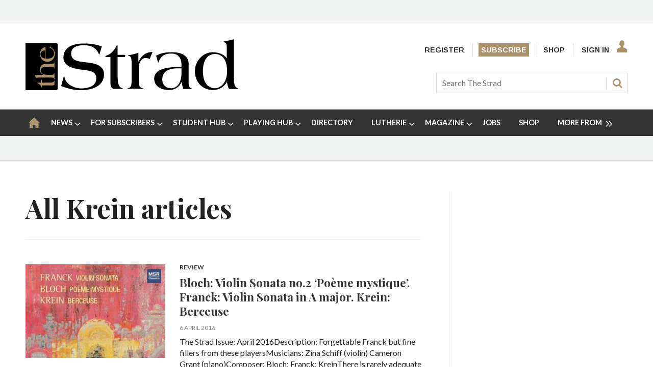

--- FILE ---
content_type: text/plain
request_url: https://www.google-analytics.com/j/collect?v=1&_v=j102&a=1286162530&t=pageview&_s=1&dl=https%3A%2F%2Fwww.thestrad.com%2Fkrein%2F2217.tag&ul=en-us%40posix&dt=All%20Krein%20articles%20%7C%20The%20Strad&sr=1280x720&vp=1280x720&_u=YADAAEABAAAAACAAI~&jid=646565935&gjid=249473994&cid=118470457.1768730686&tid=UA-430968-3&_gid=1936814419.1768730686&_r=1&_slc=1&gtm=45He61f0h2n81KC2LB6Bv79184231za200zd79184231&cd1=False&cd2=(blank)&cd4=(blank)&cd5=Home&cd6=No%20product&cd7=(blank)&cd8=(blank)&cd9=granted&cd10=(blank)&cd12=(blank)&gcd=13l3l3l3l1l1&dma=0&tcfd=1000g&tag_exp=103116026~103200004~104527906~104528501~104684208~104684211~105391252~115938465~115938469~115985661~116491846~116988315~117041587&z=1165637806
body_size: -566
content:
2,cG-MYVLB5WVG5

--- FILE ---
content_type: image/svg+xml
request_url: https://www.thestrad.com/magazine/dest/graphics/output/sprite.css-ac1912cb.svg
body_size: 20887
content:
<?xml version="1.0" encoding="utf-8"?><!DOCTYPE svg PUBLIC "-//W3C//DTD SVG 1.1//EN" "http://www.w3.org/Graphics/SVG/1.1/DTD/svg11.dtd"><svg width="545" height="538" viewBox="0 0 545 538" xmlns="http://www.w3.org/2000/svg" xmlns:xlink="http://www.w3.org/1999/xlink"><svg width="50" height="50" style="enable-background:new 0 0 50 50" xml:space="preserve" viewBox="0 0 50 50" id="Sign-in-close-off" x="364" y="305" xmlns="http://www.w3.org/2000/svg"><circle cx="25" cy="25" r="24" style="fill:#313131"/><circle cx="25" cy="25" r="20" style="fill:#fff"/><path d="M28.7 27.2 26.6 25c2.1-2.1 4.1-4.3 4.5-4.7.6-.5.5-1.4-.3-1.8-.4-.3-.9-.1-1.3.1-.6.5-1.1 1-1.7 1.6l-2.9 3.1-2.9-3.1c-.6-.5-1.1-1-1.7-1.6-.3-.3-.8-.3-1.2-.1-.8.4-.8 1.2-.3 1.8.4.4 2.5 2.5 4.5 4.7l-2.1 2.2c-.8.8-1.7 1.6-2.5 2.3-.6.5-.5 1.4.3 1.8.4.3.9.1 1.2-.1.6-.5 1.2-1 1.7-1.6 0 0 1.3-1.3 2.9-3.1 1.6 1.6 2.9 3.1 2.9 3.1.6.5 1.1 1 1.7 1.6.3.3.8.3 1.3.1.8-.4.8-1.2.3-1.8-.8-.7-1.6-1.5-2.3-2.3z" style="fill:#ab916c"/></svg><svg width="50" height="50" style="enable-background:new 0 0 50 50" xml:space="preserve" viewBox="0 0 50 50" id="Sign-in-close-on" y="357" xmlns="http://www.w3.org/2000/svg"><circle cx="25" cy="25" r="24" style="fill:#313131"/><circle cx="25" cy="25" r="20" style="fill:#ab916c"/><path d="M28.7 27.2 26.6 25c2.1-2.1 4.1-4.3 4.5-4.7.6-.5.5-1.4-.3-1.8-.4-.3-.9-.1-1.3.1-.6.5-1.1 1-1.7 1.6l-2.9 3.1-2.9-3.1c-.6-.5-1.1-1-1.7-1.6-.3-.3-.8-.3-1.2-.1-.8.4-.8 1.2-.3 1.8.4.4 2.5 2.5 4.5 4.7l-2.1 2.2c-.8.8-1.7 1.6-2.5 2.3-.6.5-.5 1.4.3 1.8.4.3.9.1 1.2-.1.6-.5 1.2-1 1.7-1.6 0 0 1.3-1.3 2.9-3.1 1.6 1.6 2.9 3.1 2.9 3.1.6.5 1.1 1 1.7 1.6.3.3.8.3 1.3.1.8-.4.8-1.2.3-1.8-.8-.7-1.6-1.5-2.3-2.3z" style="fill:#fff"/></svg><svg style="background-color:#ffffff00" xml:space="preserve" width="12" height="12" viewBox="0 0 12 12" id="account-menu-arrow-down" x="404" y="193" xmlns="http://www.w3.org/2000/svg"><g opacity=".502" fill="#fff"><path d="M11 0v1h-1V0h1ZM10 1v1H9V1h1ZM9 2v1H8V2h1ZM8 3v1H7V3h1ZM7 4v1H6V4h1ZM6 4v1H5V4h1ZM5 3v1H4V3h1ZM4 2v1H3V2h1ZM3 1v1H2V1h1ZM2 0v1H1V0h1ZM11 1v1h-1V1h1ZM10 2v1H9V2h1ZM9 3v1H8V3h1ZM8 4v1H7V4h1ZM7 5v1H6V5h1ZM6 5v1H5V5h1ZM5 4v1H4V4h1ZM4 3v1H3V3h1ZM3 2v1H2V2h1ZM2 1v1H1V1h1ZM12 0v1h-1V0h1ZM1 0v1H0V0h1ZM11 6v1h-1V6h1ZM10 7v1H9V7h1ZM9 8v1H8V8h1ZM8 9v1H7V9h1ZM7 10v1H6v-1h1ZM6 10v1H5v-1h1ZM5 9v1H4V9h1ZM4 8v1H3V8h1ZM3 7v1H2V7h1ZM2 6v1H1V6h1ZM11 7v1h-1V7h1ZM10 8v1H9V8h1ZM9 9v1H8V9h1ZM8 10v1H7v-1h1ZM7 11v1H6v-1h1ZM6 11v1H5v-1h1ZM5 10v1H4v-1h1ZM4 9v1H3V9h1ZM3 8v1H2V8h1ZM2 7v1H1V7h1ZM12 6v1h-1V6h1ZM1 6v1H0V6h1Z"/></g></svg><svg width="14" height="14" style="enable-background:new 0 0 14 14" xml:space="preserve" viewBox="0 0 14 14" id="arrow-list-style1" x="266" y="493" xmlns="http://www.w3.org/2000/svg"><path style="fill:#333" d="m4 13.2 6-6-6-6v2l4 4-4 4z"/></svg><svg version="1.1" id="arrow-off" x="280" y="493" width="14" height="14" style="enable-background:new 0 0 14 14" xml:space="preserve" viewBox="0 0 14 14" xmlns="http://www.w3.org/2000/svg"><style>.acst0{fill:#ab916c}</style><path class="acst0" d="m1 13 6-6-6-6v2l4 4-4 4zM7 13l6-6-6-6v2l4 4-4 4z"/></svg><svg width="14" height="14" viewBox="-298 390 14 14" xml:space="preserve" id="arrow-on" x="294" y="493" xmlns="http://www.w3.org/2000/svg"><path fill="#222" d="m-297 403 6-6-6-6v2l4 4-4 4zM-291 403l6-6-6-6v2l4 4-4 4z"/></svg><svg width="6" height="10" viewBox="0 0 6 10" id="back-to-search" x="536" y="190" xmlns="http://www.w3.org/2000/svg"><path data-name="Path 1504" d="M6 0v10L0 4.9Z" fill="#ab916c"/></svg><svg style="background-color:#ffffff00" xml:space="preserve" width="417" height="100" viewBox="0 0 417 100" id="brand-logo" xmlns="http://www.w3.org/2000/svg"><path fill="#ac916a" d="M8 14h50v83H8z"/><path d="M29.445 29.922c0 4.785 4.269 7.363 8.801 7.941V21.98c-5.164 0-8.8 2.472-8.8 7.942Z"/><path d="M60.975 7.41H0V100h60.975l1.94-1.936V9.346l-1.94-1.936Zm-4.336 81.173c-.685 1.472-1.845 2.209-3.847 2.209H32.239v3.418c0 .316-.211.526-.475.526-.263 0-.474-.42-.738-1.051-1.054-2.999-3.478-5.523-7.483-7.469-.37-.157-.527-.368-.527-.578 0-.263.369-.263.738-.263h6.798v-5.838l1.687.368v5.47h14.966c7.01 0 8.275-1.683 8.854-3.366.158-.42.211-.631.369-.631s.21.368.21.841v6.364Zm.158-31.966c0 .316 0 .579-.158.579-.105 0-.264-.105-.316-.473-.211-1.893-1.634-2.84-6.325-2.84H39.776c-4.849 0-10.013 2.156-10.013 7.731 0 6.259 6.429 8.31 13.807 8.31h6.43c3.32 0 5.797-.158 6.218-2.525.053-.368.159-.578.317-.578.21 0 .263.157.263.473 0 .368-.158 2.524-.158 5.364s.158 5.26.158 5.628c0 .316-.053.473-.263.473-.158 0-.264-.21-.317-.578-.421-2.63-2.898-2.84-6.218-2.84H24.808c-2.846 0-3.847.578-4.006 1.735-.052.368-.105.841-.263.841-.21 0-.264-.42-.37-.894a152.84 152.84 0 0 0-1.738-7.1h17.286v-.105c-5.27-1.472-7.273-5.049-7.273-10.15 0-5.785 3.004-11.202 11.383-11.202H50c5.006.105 5.744-.579 6.271-2.104.105-.368.264-.684.369-.684.158 0 .158.263.158.79 0 .472-.158 1.84-.158 4.733 0 2.84.158 4.733.158 5.416Zm-13.86-12.285c-8.432 0-14.493-6.627-14.493-15.567 0-5.733 3.478-12.675 10.804-13.411v22.72c1.212.105 2.319.157 3.425.157 9.802 0 13.439-5.048 13.439-10.15 0-6.048-4.163-10.518-10.33-12.306V14.67c7.273 1.683 11.648 6.942 11.648 14.095 0 8.94-6.061 15.567-14.493 15.567ZM145.748 27.105c-.68 2.156-.95 2.83-1.356 2.83-.272 0-.407-.27-.68-.81-3.393-9.432-12.086-17.38-28.786-17.38-10.863 0-25.39 2.424-25.39 16.035 0 16.304 15.614 15.764 36.388 18.593 24.305 3.236 27.972 14.283 27.972 22.77 0 23.717-24.713 30.857-44.402 30.857-16.022 0-24.712-2.693-39.65-7.948l4.347-16.035c.677-2.426.814-2.964 1.494-2.964.678 0 .815.808.95 1.751 1.9 13.475 19.417 21.83 31.91 21.83 13.17 0 30.143-3.504 30.143-19.809 0-14.957-15.071-14.957-26.206-16.708-14.53-1.751-38.156-5.253-38.156-24.253 0-22.099 21.998-27.488 40.464-27.488 11.949 0 23.626 1.617 34.761 5.793l-3.803 12.936ZM157.797 35.118c-.815 0-1.358-.539-1.358-1.213 0-.672 1.085-1.212 2.716-1.885 7.74-2.696 14.256-8.894 19.282-19.135.407-.942.95-1.346 1.493-1.346.68 0 .68.941.68 1.886v17.382h15.071l-.948 4.311h-14.124v38.267c0 17.923 4.347 21.154 8.693 22.637 1.085.405 1.626.54 1.626.944 0 .404-.95.54-2.17.54h-16.432c-3.801-1.754-5.703-4.717-5.703-9.837v-52.55h-8.826ZM221.146 44.074h.271c5.298-11.185 14.802-19.404 27.565-18.865l-5.703 13.879c-2.307-1.752-5.57-2.157-8.42-2.157-7.738 0-12.896 9.837-12.896 18.596V80.32c0 8.487.678 14.82 7.737 16.168.953.27 1.358.54 1.358.81 0 .403-.405.403-1.085.403-.953 0-7.605-.404-15.075-.404-7.332 0-13.713.404-14.526.404-.68 0-1.223-.135-1.223-.404 0-.27.543-.54 1.495-.673 6.38-2.292 7.329-4.986 7.329-16.304V48.115c0-9.297-.54-14.147-5.293-15.226-1.359-.405-2.036-.808-2.036-1.078.136-.538 1.9-.403 2.851-.674 6.245-1.077 11.947-2.424 17.651-4.447v17.384ZM305.77 57.268h-8.008c-14.666 0-29.738 4.311-29.738 22.097 0 9.836 7.194 16.978 16.838 16.978 16.02 0 20.908-16.71 20.908-29.643v-9.432Zm13.987 28.7c0 4.447.68 8.49 4.887 10.375.817.404 1.36.404 1.36.81 0 .403-.815.54-1.765.54h-14.663c-1.904-4.312-2.99-9.03-3.263-13.747h-.272c-5.294 10.913-13.168 15.764-25.117 15.764-14.123 0-28.653-6.465-28.653-22.5 0-20.482 31.503-22.503 45.76-22.503h7.74v-4.446c0-12.936-6.109-22.098-19.825-22.098-12.49 0-19.822 3.637-24.714 15.496-.543 1.212-.814 2.29-1.086 2.29-.271 0-.406-.674-.676-1.482l-3.532-12.127c11.135-5.795 19.96-6.738 32.044-6.738 15.48 0 31.775 5.524 31.775 22.503v37.863ZM371.5 96.343c8.826 0 23.625-8.623 23.625-33.686 0-28.296-14.8-33.685-23.626-33.685-8.962 0-23.762 5.389-23.762 33.685 0 28.296 14.8 33.686 23.762 33.686Zm36.933-33.686c0 7.41 0 14.823.542 22.098.41 5.257 2.31 10.374 7.196 11.723.543.134.952.405.952.675 0 .403-.678.54-2.307.54H398.79c-2.444-4.854-3.255-10.11-3.937-13.477h-.272c-5.296 9.165-13.85 15.495-27.564 15.495-19.011 0-35.035-14.417-35.035-37.054 0-19.133 15.212-37.055 35.035-37.055 11.813 0 21.727 4.177 27.158 11.455h.27V16.305c0-4.85 0-9.298-5.295-10.376-.949-.268-1.766-.404-1.766-.809 0-.537 1.495-.672 2.445-.806C396.21 3.1 401.913 1.753 408.433 0v62.657Z"/></svg><svg style="background-color:#ffffff00" xml:space="preserve" width="20" height="20" viewBox="0 0 20 20" id="calendar" x="96" y="493" xmlns="http://www.w3.org/2000/svg"><path d="M1.91 18.175v-2.807h3.47v2.807H1.91Zm4.2 0v-2.807h3.364v2.807H6.11Zm-4.2-3.497v-3.56h3.47v3.56H1.91Zm4.2 0v-3.56h3.364v3.56H6.11Zm-4.2-4.25V7.27h3.47v3.157H1.91Zm8.295 7.747v-2.807h3.772v2.807h-3.772ZM6.11 10.428V7.27h3.363v3.157H6.11Zm8.596 7.747v-2.807h3.383v2.807h-3.383Zm-4.502-3.497v-3.56h3.772v3.56h-3.772ZM6.219 5.415Zm8.488 9.263v-3.56h3.383v3.56h-3.383Zm-4.502-4.25V7.27h3.772v3.157h-3.772Zm4.502 0V7.27h3.383v3.157h-3.383Zm.518-5.013Zm4.375-.719c0-.785-.684-1.436-1.51-1.436h-1.355V2.183c0-.982-.85-1.783-2.027-1.783h-.731c-1.178 0-2.027.801-2.027 1.783V3.26H7.728V2.183C7.728 1.201 6.879.4 6.111.4H5.38c-1.178 0-2.027.801-2.027 1.783V3.26H1.91C1.084 3.26.4 3.91.4 4.696v13.479c0 .78.684 1.425 1.51 1.425h16.18c.826 0 1.51-.646 1.51-1.425V4.696Z" fill="#ababab"/></svg><svg id="close-cross" data-name="Layer 2" width="62" height="62" viewBox="0 0 62 62" y="131" xmlns="http://www.w3.org/2000/svg"><defs><style>.ahcls-2{fill:#fff}</style></defs><path style="fill:none" d="M0 0h62v62H0z"/><path class="ahcls-2" d="M24.33 20.19C23 19 21.77 17.77 20.46 16.63a2.68 2.68 0 0 0-3-.3 2.47 2.47 0 0 0-.55 4.14C18.8 22.26 37.7 41.82 37.7 41.82c1.3 1.17 2.56 2.41 3.87 3.56a2.68 2.68 0 0 0 3 .31 2.47 2.47 0 0 0 .59-4.15q-2.84-2.68-5.71-5.34Z"/><path class="ahcls-2" d="M37.69 20.19c1.31-1.2 2.56-2.42 3.87-3.56a2.68 2.68 0 0 1 3-.3 2.47 2.47 0 0 1 .59 4.15c-1.91 1.78-20.81 21.34-20.81 21.34-1.28 1.17-2.56 2.41-3.87 3.56a2.68 2.68 0 0 1-3 .3 2.47 2.47 0 0 1-.59-4.15q2.85-2.68 5.72-5.34Z"/></svg><svg version="1.1" id="comments" x="254" y="100" width="19" height="17" style="enable-background:new 0 0 19 17" xml:space="preserve" viewBox="0 0 19 17" xmlns="http://www.w3.org/2000/svg"><style>.ajst1{fill:#fff}</style><g id="ajLayer_1_1_"><path d="M16.6 1H2.3C1.5 1 .9 1.6.9 2.4v8.3c0 .8.6 1.4 1.4 1.4h7.8l5 4v-4h1.5c.8 0 1.4-.6 1.4-1.4V2.4c0-.8-.7-1.4-1.4-1.4z" style="fill:#ab916c"/><path class="ajst1" d="M3.9 4h12v1h-12zM3.9 6h12v1h-12zM3.9 8h8v1h-8z"/></g></svg><svg style="background-color:#ffffff00" xml:space="preserve" width="36" height="38" viewBox="0 0 36 38" id="comments-avatar" x="467" y="70" xmlns="http://www.w3.org/2000/svg"><path d="M0 18C0 8.059 8.059 0 18 0s18 8.059 18 18-8.059 18-18 18S0 27.941 0 18Z" fill="#ababab"/><path d="M0 19.88c.089-9.915 0-9.916 0 0Zm36 0c0-9.847-.09-9.844 0 0ZM4.828 32.187C8.114 35.724 12.8 37.939 18 37.939c5.107 0 9.716-2.133 12.991-5.561l.003-.653c0-3.111-3.55-4.247-5.451-5.073-.688-.297-1.987-.93-3.316-1.585-.452-.225-.856-.817-.91-1.324l-.145-1.473c1.02-.96 1.937-2.298 2.092-3.789h.23c.36 0 .701-.274.754-.61l.364-2.259c.045-.48-.404-.772-.767-.772l.022-.14c.049-.27.075-.53.093-.785.022-.207.044-.417.049-.638.04-1.063-.137-1.998-.434-2.518a5.96 5.96 0 0 0-1.383-2.042c-1.765-1.69-3.804-2.344-5.547-.99-1.183-.205-2.592.342-3.613 1.55-.553.66-.9 1.414-1.05 2.155a6.839 6.839 0 0 0-.238 1.626c-.027.677.039 1.292.163 1.791a.752.752 0 0 0-.696.768l.359 2.254c.053.337.395.61.757.61h.205c.328 1.611 1.174 2.936 2.11 3.86l-.142 1.424c-.05.508-.456 1.1-.905 1.324-1.29.638-2.556 1.249-3.315 1.567-1.791.746-5.453 1.958-5.453 5.07l.001.46Z" fill="#fff"/></svg><svg width="50" height="50" viewBox="-270 372 50 50" style="enable-background:new -270 372 50 50" xml:space="preserve" id="cookie-policy-close-off" x="50" y="357" xmlns="http://www.w3.org/2000/svg"><g style="enable-background:new"><path style="fill:#fff" d="M-245 378c10.5 0 19 8.5 19 19s-8.5 19-19 19-19-8.5-19-19 8.5-19 19-19m0-1c-11 0-20 9-20 20s9 20 20 20 20-9 20-20-9-20-20-20z"/></g><path style="fill:#fff;enable-background:new" d="m-241.3 399.2-2.1-2.2c2.1-2.1 4.1-4.3 4.5-4.7.6-.5.5-1.4-.3-1.8-.4-.3-.9-.1-1.3.1-.6.5-1.1 1-1.7 1.6l-2.9 3.1-2.9-3.1c-.6-.5-1.1-1-1.7-1.6-.3-.3-.8-.3-1.2-.1-.8.4-.8 1.2-.3 1.8.4.4 2.5 2.5 4.5 4.7l-2.1 2.2c-.8.8-1.7 1.6-2.5 2.3-.6.5-.5 1.4.3 1.8.4.3.9.1 1.2-.1.6-.5 1.2-1 1.7-1.6 0 0 1.3-1.3 2.9-3.1 1.6 1.6 2.9 3.1 2.9 3.1.6.5 1.1 1 1.7 1.6.3.3.8.3 1.3.1.8-.4.8-1.2.3-1.8-.8-.7-1.6-1.5-2.3-2.3z"/></svg><svg width="50" height="50" viewBox="-270 372 50 50" style="enable-background:new -270 372 50 50" xml:space="preserve" id="cookie-policy-close-on" x="100" y="357" xmlns="http://www.w3.org/2000/svg"><g style="enable-background:new"><path style="fill:#fff" d="M-245 416.5c-10.8 0-19.5-8.7-19.5-19.5s8.7-19.5 19.5-19.5 19.5 8.7 19.5 19.5-8.7 19.5-19.5 19.5z"/><path style="fill:#fff" d="M-245 378c10.5 0 19 8.5 19 19s-8.5 19-19 19-19-8.5-19-19 8.5-19 19-19m0-1c-11 0-20 9-20 20s9 20 20 20 20-9 20-20-9-20-20-20z"/></g><path style="fill:#222;enable-background:new" d="m-241.3 399.2-2.1-2.2c2.1-2.1 4.1-4.3 4.5-4.7.6-.5.5-1.4-.3-1.8-.4-.3-.9-.1-1.3.1-.6.5-1.1 1-1.7 1.6l-2.9 3.1-2.9-3.1c-.6-.5-1.1-1-1.7-1.6-.3-.3-.8-.3-1.2-.1-.8.4-.8 1.2-.3 1.8.4.4 2.5 2.5 4.5 4.7l-2.1 2.2c-.8.8-1.7 1.6-2.5 2.3-.6.5-.5 1.4.3 1.8.4.3.9.1 1.2-.1.6-.5 1.2-1 1.7-1.6 0 0 1.3-1.3 2.9-3.1 1.6 1.6 2.9 3.1 2.9 3.1.6.5 1.1 1 1.7 1.6.3.3.8.3 1.3.1.8-.4.8-1.2.3-1.8-.8-.7-1.6-1.5-2.3-2.3z"/></svg><svg version="1.1" id="cross" x="404" y="205" width="11" height="11" style="enable-background:new 0 0 11 11" xml:space="preserve" viewBox="0 0 11 11" xmlns="http://www.w3.org/2000/svg"><style>.st0{fill:none}.anst1{fill:#ab916c}</style><g id="anLayer_x25_201"><path class="anst1" d="M3 1.5C2.6 1.1 2.1.7 1.6.2 1.3 0 .9-.1.5.1c-.6.3-.7 1-.2 1.5C1 2.3 8 9.5 8 9.5c.5.4.9.9 1.4 1.3.3.3.7.3 1.1.1.6-.3.7-1 .2-1.5-.7-.7-1.4-1.3-2.1-2L3 1.5z"/><path class="anst1" d="M8 1.5c.5-.4.9-.9 1.4-1.3.3-.3.7-.3 1.1-.1.6.3.7 1 .2 1.5C10 2.3 3 9.5 3 9.5c-.5.4-.9.9-1.4 1.3-.3.3-.7.3-1.1.1-.6-.3-.7-1-.2-1.5.7-.7 1.4-1.3 2.1-2L8 1.5z"/></g></svg><svg style="background-color:#ffffff00" xml:space="preserve" width="11" height="11" viewBox="0 0 11 11" id="cross-hover" x="404" y="216" xmlns="http://www.w3.org/2000/svg"><g fill="#222"><path d="M3.049 1.533c-.471-.438-.938-.88-1.42-1.307C1.335-.034.895-.066.54.113-.079.425-.186 1.154.324 1.636c.696.656 7.627 7.831 7.627 7.831.471.438.938.88 1.42 1.307.294.26.734.293 1.09.113.618-.312.724-1.041.215-1.523-.696-.656-1.396-1.308-2.095-1.96L3.05 1.532Z"/><path d="M7.951 1.533c.471-.438.938-.88 1.42-1.307.294-.26.734-.292 1.09-.113.618.312.724 1.041.215 1.523-.696.656-7.627 7.831-7.627 7.831-.471.438-.938.88-1.42 1.307-.294.26-.734.293-1.09.113-.618-.312-.725-1.041-.215-1.523.696-.656 1.396-1.308 2.095-1.96L7.95 1.532Z"/></g></svg><svg width="23" height="23" viewBox="0 0 23 23" id="directory-contact-articles" y="515" xmlns="http://www.w3.org/2000/svg"><defs><clipPath id="aoa"><path fill="none" d="M0 0h23v23H0z"/></clipPath></defs><g data-name="Group 503" clip-path="url(#aoa)"><path data-name="Rectangle 874" fill="none" d="M0 0h23v23H0z"/><g fill="#ab916c"><path data-name="Path 1459" d="M16.944 13.412V6.151H6.01V19.7h5.029a.656.656 0 0 1 .637.676.657.657 0 0 1-.637.625H5.353a.654.654 0 0 1-.655-.651V5.5a.654.654 0 0 1 .655-.651h12.246a.655.655 0 0 1 .656.651v7.912a.65.65 0 0 1-.656.644.65.65 0 0 1-.656-.644Z"/><path data-name="Path 1460" d="M20.767 14.974a.688.688 0 0 0-.956.055l-3.7 4.039-1.856-1.755a.686.686 0 0 0-.957-.047.656.656 0 0 0-.049.939.783.783 0 0 0 .073.068l2.365 2.227a.663.663 0 0 0 .472.19h.023a.682.682 0 0 0 .472-.22l4.165-4.546a.656.656 0 0 0-.035-.94l-.011-.01Z"/><path data-name="Path 1461" d="M14.855 8.509H8.516a.719.719 0 0 0-.726.713.719.719 0 0 0 .726.712h6.339a.719.719 0 0 0 .726-.712.719.719 0 0 0-.726-.713Z"/><path data-name="Path 1462" d="M15.559 12.862a.71.71 0 0 0-.7-.712H8.52a.719.719 0 0 0-.726.712.719.719 0 0 0 .726.713h6.339a.711.711 0 0 0 .7-.713Z"/><path data-name="Path 1463" d="M8.434 15.68a.724.724 0 0 0-.614.823.73.73 0 0 0 .614.6h1.66a.722.722 0 0 0 .613-.823.728.728 0 0 0-.613-.6Z"/><path data-name="Path 1465" d="M15.559 2.651A.655.655 0 0 0 14.903 2H2.656A.655.655 0 0 0 2 2.651V17.5a.655.655 0 0 0 .656.651h.653V3.3h12.246Z"/></g></g></svg><svg width="23" height="23" viewBox="0 0 23 23" id="directory-contact-email" x="23" y="515" xmlns="http://www.w3.org/2000/svg"><defs><clipPath id="apa"><path fill="none" d="M0 0h23v23H0z"/></clipPath></defs><g clip-path="url(#apa)"><path data-name="Rectangle 870" fill="none" d="M0 0h23v23H0z"/><g fill="#ab916c"><path data-name="Path 1063" d="M12.028 12.453 19.511 5H3.492l7.482 7.453a.7.7 0 0 0 .987.066.6.6 0 0 0 .067-.066Z"/><path data-name="Path 1064" d="M2.001 6.065v10.416a1.463 1.463 0 0 0 1.408 1.518h16.114a1.465 1.465 0 0 0 1.479-1.449V6.065l-8.444 8.68a1.5 1.5 0 0 1-2.111 0Z"/></g></g></svg><svg width="23" height="23" viewBox="0 0 23 23" id="directory-contact-number" x="46" y="515" xmlns="http://www.w3.org/2000/svg"><defs><clipPath id="aqa"><path fill="none" d="M0 0h23v23H0z"/></clipPath></defs><g clip-path="url(#aqa)"><path data-name="Rectangle 871" fill="none" d="M0 0h23v23H0z"/><g data-name="Group 546"><path data-name="Path 1413" d="M16.441 14.569a1.335 1.335 0 0 0-1.88-.134 1.312 1.312 0 0 0-.135.134c-.471.467-.942.933-1.4 1.408a.277.277 0 0 1-.385.073c-.3-.166-.629-.3-.922-.482a14.6 14.6 0 0 1-3.522-3.2 8.3 8.3 0 0 1-1.263-2.02.291.291 0 0 1 .072-.372c.471-.455.93-.921 1.393-1.388a1.336 1.336 0 0 0 .178-1.882 1.361 1.361 0 0 0-.178-.178c-.368-.372-.737-.735-1.1-1.107s-.756-.763-1.14-1.139a1.343 1.343 0 0 0-1.893-.12 1.245 1.245 0 0 0-.121.12c-.476.467-.93.945-1.413 1.4a2.3 2.3 0 0 0-.721 1.546 6.546 6.546 0 0 0 .507 2.819 17.119 17.119 0 0 0 3.043 5.065 18.821 18.821 0 0 0 6.238 4.875 9.019 9.019 0 0 0 3.455 1 2.535 2.535 0 0 0 2.174-.826c.4-.451.858-.862 1.286-1.293a1.343 1.343 0 0 0 .159-1.9 1.364 1.364 0 0 0-.151-.153q-1.128-1.132-2.264-2.258Z" fill="#ab916c"/></g><path data-name="Path 1414" d="m15.685 11.418 1.46-.249A6.552 6.552 0 0 0 11.6 5.801l-.206 1.467a5.065 5.065 0 0 1 4.291 4.155Z" fill="#ab916c"/><path data-name="Path 1415" d="M17.967 5.076a10.779 10.779 0 0 0-6.172-3.075l-.207 1.467a9.4 9.4 0 0 1 7.952 7.7l1.46-.249a10.833 10.833 0 0 0-3.032-5.84Z" fill="#ab916c"/></g></svg><svg width="23" height="23" viewBox="0 0 23 23" id="directory-contact-people" x="69" y="515" xmlns="http://www.w3.org/2000/svg"><defs><clipPath id="ara"><path fill="none" d="M0 0h23v23H0z"/></clipPath></defs><g data-name="Group 502" clip-path="url(#ara)"><path data-name="Rectangle 873" fill="none" d="M0 0h23v23H0z"/><g fill="#ab916c"><path data-name="Path 1453" d="M15.899 8.9a2.52 2.52 0 0 0 .347.025 2.877 2.877 0 0 0 2.787-2.962A2.877 2.877 0 0 0 16.251 3a2.8 2.8 0 0 0-2.638 2 4.567 4.567 0 0 1 2.286 3.9Z"/><path data-name="Path 1454" d="M17.427 9.126h-1.526a4.726 4.726 0 0 1-.588 2.186 5.131 5.131 0 0 1 1.074.868 5.5 5.5 0 0 1 1.48 3.794v.892a8.472 8.472 0 0 0 2.922-.775l.19-.1H21v-3.075a3.688 3.688 0 0 0-3.573-3.79Z"/><path data-name="Path 1455" d="M9.426 5.147a2.765 2.765 0 0 0-3.445-2.031A2.992 2.992 0 0 0 4.07 6.778a2.816 2.816 0 0 0 2.678 2.145 2.575 2.575 0 0 0 .629-.084 4.584 4.584 0 0 1 2.049-3.692Z"/><path data-name="Path 1456" d="M7.966 11.313a4.719 4.719 0 0 1-.589-2.187H5.571A3.687 3.687 0 0 0 2 12.917v3.074l.006.048.2.067a16.345 16.345 0 0 0 3.2.727v-.857a5.436 5.436 0 0 1 2.56-4.663Z"/><path data-name="Path 1457" d="M11.774 11.977a2.878 2.878 0 0 0 2.785-2.962 2.877 2.877 0 0 0-2.787-2.96 2.877 2.877 0 0 0-2.784 2.961 2.877 2.877 0 0 0 2.785 2.961Z"/><path data-name="Path 1458" d="M12.956 12.182h-2.367a3.691 3.691 0 0 0-3.568 3.793v3.074l.008.048.2.067a15.388 15.388 0 0 0 4.85.83 9.436 9.436 0 0 0 4.236-.845l.189-.1h.02v-3.075a3.689 3.689 0 0 0-3.567-3.793Z"/></g></g></svg><svg width="23" height="23" viewBox="0 0 23 23" id="directory-contact-web" x="92" y="515" xmlns="http://www.w3.org/2000/svg"><defs><clipPath id="asa"><path fill="none" d="M0 0h23v23H0z"/></clipPath></defs><g data-name="Group 501" clip-path="url(#asa)"><path data-name="Rectangle 872" fill="none" d="M0 0h23v23H0z"/><g data-name="Group 549"><g data-name="Group 548"><path data-name="Path 1416" d="m20.826 18.222-3.59-3.59 2.561-1.48a.6.6 0 0 0 .23-.817.6.6 0 0 0-.308-.266L8.297 7.512a.6.6 0 0 0-.784.325.608.608 0 0 0 0 .459l4.555 11.423a.6.6 0 0 0 .776.344.6.6 0 0 0 .308-.266l1.479-2.561 3.59 3.59a.6.6 0 0 0 .848.005v-.005l1.752-1.752a.6.6 0 0 0 0-.848v-.005Z" fill="#ab916c"/></g><path data-name="Path 1417" d="M4.652 3.802a.6.6 0 0 0-.853 0 .6.6 0 0 0 0 .853L5.14 5.996a.6.6 0 0 0 .853 0 .6.6 0 0 0 0-.853Z" fill="#ab916c"/><path data-name="Path 1418" d="M5.102 8.274a.6.6 0 0 0-.6-.6h-1.9a.6.6 0 0 0-.6.6.6.6 0 0 0 .6.6h1.9a.6.6 0 0 0 .6-.6Z" fill="#ab916c"/><path data-name="Path 1419" d="M4.861 10.302 3.52 11.643a.6.6 0 0 0 0 .853.6.6 0 0 0 .854 0l1.341-1.341a.6.6 0 0 0 0-.853.605.605 0 0 0-.854 0Z" fill="#ab916c"/><path data-name="Path 1420" d="M8.275 5.102a.6.6 0 0 0 .6-.6v-1.9a.6.6 0 0 0-.6-.6.6.6 0 0 0-.6.6v1.9a.6.6 0 0 0 .6.6Z" fill="#ab916c"/><path data-name="Path 1421" d="M10.733 5.89a.6.6 0 0 0 .427-.176l1.342-1.341a.6.6 0 0 0 0-.853.6.6 0 0 0-.853 0l-1.347 1.341a.6.6 0 0 0-.012.849.6.6 0 0 0 .439.181Z" fill="#ab916c"/></g></g></svg><svg width="16" height="16" viewBox="0 0 16 16" id="directory-search-results-filter" x="400" y="390" xmlns="http://www.w3.org/2000/svg"><path data-name="Path 655" d="M5.805 7.376v5.729c0 .337 4.271 3.588 4.271 2.76V7.376l5.713-6.133s.433-.552.058-.92-.519-.307-1.1-.307H1.131A1.079 1.079 0 0 0 .15.323c-.317.429-.087.8.289 1.227s5.366 5.826 5.366 5.826Z" fill="#ab916c"/></svg><svg width="17" height="16" viewBox="0 0 17 16" id="directory-search-results-sort" x="400" y="357" xmlns="http://www.w3.org/2000/svg"><g data-name="Group 1057" fill="#ab916c"><g data-name="Group 1056"><path data-name="Path 978" d="M8 10h9l-4.59 6Z"/><path data-name="Rectangle 1469" d="M11 1h3v11h-3z"/></g><g data-name="Group 1055"><path data-name="Path 1666" d="M9 6H0l4.59-6Z"/><path data-name="Rectangle 1470" d="M6 15H3V4h3z"/></g></g></svg><svg width="23" height="23" viewBox="0 0 23 23" id="directory-send-email-bright" x="115" y="515" xmlns="http://www.w3.org/2000/svg"><defs><clipPath id="ava"><path fill="none" d="M0 0h23v23H0z"/></clipPath></defs><g clip-path="url(#ava)"><path data-name="Rectangle 869" fill="none" d="M0 0h23v23H0z"/><g data-name="Info email"><g data-name="Group 325" fill="#fafafb"><path data-name="Path 1063" d="M12.028 12.583 19.522 5H3.478l7.494 7.583a.693.693 0 0 0 1 .062.7.7 0 0 0 .056-.062Z"/><path data-name="Path 1064" d="M2 6.083v10.4A1.465 1.465 0 0 0 3.408 18h16.114A1.461 1.461 0 0 0 21 16.555V6.083l-8.444 8.667a1.5 1.5 0 0 1-2.112 0Z"/></g></g></g></svg><svg version="1.1" id="expandable-less" x="404" y="227" width="10" height="10" style="enable-background:new 0 0 10 10" xml:space="preserve" viewBox="0 0 10 10" xmlns="http://www.w3.org/2000/svg"><style>.st0{fill:none}</style><g id="awLayer_x25_201"><path style="fill:#3eaffa" d="M0 4h9v2H0z"/><path style="fill:#ab916c" d="M0 4h10v2H0z"/></g></svg><svg version="1.1" id="expandable-more" x="50" y="444" width="10" height="10" style="enable-background:new 0 0 10 10" xml:space="preserve" viewBox="0 0 10 10" xmlns="http://www.w3.org/2000/svg"><style>.st0{fill:none}.axst2{fill:#ab916c}</style><g id="axLayer_x25_201"><path style="fill:#3eaffa" d="M0 4h9v2H0z"/><path class="axst2" d="M0 4h10v2H0z"/><path class="axst2" d="M4 0h2v10H4z"/></g></svg><svg version="1.1" id="export" x="116" y="493" width="20" height="20" style="enable-background:new 0 0 20 20" xml:space="preserve" viewBox="0 0 20 20" xmlns="http://www.w3.org/2000/svg"><style>.azst0{fill:#ab916c}</style><path class="azst0" d="M17 19.3H4.3c-1.9 0-3.3-1-3.3-2.4V8.2l2.4 2.4v6.1s0 .2.2.2h13.1c.1 0 .1-.2.1-.2v-6.1l2.4-2.4v8.7c.1 1.4-.4 2.4-2.2 2.4z"/><path class="azst0" d="m14.3 7.3-2.7 2.5V1H9.2v8.7C8 8.6 6.6 7.3 6.6 7.3H3.3l7.2 6.7 7.2-6.7h-3.4z"/></svg><svg width="20" height="20" viewBox="-287.3 378.5 20 20" xml:space="preserve" id="export-hover" x="136" y="493" xmlns="http://www.w3.org/2000/svg"><path fill="#222" d="M-270.3 397.7H-283c-1.9 0-3.3-1-3.3-2.4v-8.7l2.4 2.4v6.1c.1.1.4.2.9.2h12.1c.4 0 .4-.2.4-.2V389l2.4-2.4v8.7c.1 1.4-.4 2.4-2.2 2.4z"/><path fill-rule="evenodd" clip-rule="evenodd" fill="#222" d="m-273 385.7-2.7 2.5v-8.8h-2.4v8.7c-1.2-1.1-2.6-2.4-2.6-2.4h-3.3l7.2 6.7 7.2-6.7h-3.4z"/></svg><svg width="60" height="60" viewBox="-301 367 60 60" xml:space="preserve" id="fullscreen-gallery-arrow-left-off" x="62" y="131" xmlns="http://www.w3.org/2000/svg"><path opacity=".7" fill="#FFF" d="M-262.9 406.3v-3.1l-6.1-6.2 6.1-6.2v-3l-9.2 9.2z"/><path opacity=".7" fill="#FFF" d="M-271.3 406.3v-3.1l-6.1-6.2 6.1-6.2v-3l-9.2 9.2z"/><path opacity=".7" clip-rule="evenodd" fill="none" stroke="#FFF" stroke-width="2" stroke-linecap="round" stroke-linejoin="round" stroke-miterlimit="10" d="M-295 397c0 13.3 10.8 24 24 24s24-10.7 24-24-10.8-24-24-24-24 10.8-24 24z"/></svg><svg width="60" height="60" viewBox="-301 367 60 60" xml:space="preserve" id="fullscreen-gallery-arrow-left-on" x="122" y="131" xmlns="http://www.w3.org/2000/svg"><path fill="#FFF" d="M-262.9 406.3v-3.1l-6.1-6.2 6.1-6.2v-3l-9.2 9.2z"/><path fill="#FFF" d="M-271.3 406.3v-3.1l-6.1-6.2 6.1-6.2v-3l-9.2 9.2z"/><path clip-rule="evenodd" fill="none" stroke="#FFF" stroke-width="2" stroke-linecap="round" stroke-linejoin="round" stroke-miterlimit="10" d="M-295 397c0 13.3 10.8 24 24 24s24-10.7 24-24-10.8-24-24-24-24 10.8-24 24z"/></svg><svg width="60" height="60" viewBox="-301 367 60 60" xml:space="preserve" id="fullscreen-gallery-arrow-right-off" x="182" y="131" xmlns="http://www.w3.org/2000/svg"><path opacity=".7" fill="#FFF" d="M-279.1 387.8v3l6.1 6.2-6.1 6.2v3.1l9.2-9.3z"/><path opacity=".7" fill="#FFF" d="M-270.8 387.8v3l6.2 6.2-6.2 6.2v3.1l9.3-9.3z"/><path opacity=".7" clip-rule="evenodd" fill="none" stroke="#FFF" stroke-width="2" stroke-linecap="round" stroke-linejoin="round" stroke-miterlimit="10" d="M-247 397c0-13.3-10.8-24-24-24s-24 10.7-24 24 10.8 24 24 24 24-10.7 24-24z"/></svg><svg width="60" height="60" viewBox="-301 367 60 60" xml:space="preserve" id="fullscreen-gallery-arrow-right-on" x="242" y="131" xmlns="http://www.w3.org/2000/svg"><path fill="#FFF" d="M-279.1 387.8v3l6.1 6.2-6.1 6.2v3.1l9.2-9.3z"/><path fill="#FFF" d="M-270.8 387.8v3l6.2 6.2-6.2 6.2v3.1l9.3-9.3z"/><path clip-rule="evenodd" fill="none" stroke="#FFF" stroke-width="2" stroke-linecap="round" stroke-linejoin="round" stroke-miterlimit="10" d="M-247 397c0-13.3-10.8-24-24-24s-24 10.7-24 24 10.8 24 24 24 24-10.7 24-24z"/></svg><svg width="60" height="60" viewBox="-299 367 60 60" xml:space="preserve" id="fullscreen-gallery-close-off" x="302" y="131" xmlns="http://www.w3.org/2000/svg"><path opacity=".7" fill="#FFF" d="m-263.4 400.5-3.2-3.3c3.2-3.2 6.4-6.6 7-7.2.9-.8.8-2.1-.4-2.7-.6-.4-1.4-.2-2 .2-.9.8-1.7 1.6-2.6 2.4l-4.5 4.8-4.5-4.8c-.9-.8-1.7-1.6-2.6-2.4-.5-.5-1.3-.5-1.9-.2-1.2.6-1.3 1.9-.4 2.7.6.6 3.8 3.8 7 7.2l-3.2 3.3c-1.3 1.2-2.6 2.4-3.8 3.6-.9.8-.8 2.1.4 2.7.6.4 1.4.2 1.9-.2.9-.7 1.8-1.6 2.6-2.4 0 0 2-2 4.5-4.7 2.4 2.5 4.5 4.7 4.5 4.7.9.8 1.7 1.6 2.6 2.4.5.5 1.3.5 2 .2 1.2-.6 1.3-1.9.4-2.7-1.4-1.2-2.7-2.4-3.8-3.6z"/></svg><svg width="60" height="60" viewBox="-299 367 60 60" xml:space="preserve" id="fullscreen-gallery-close-on" y="193" xmlns="http://www.w3.org/2000/svg"><path fill="#FFF" d="m-263.4 400.5-3.2-3.3c3.2-3.2 6.4-6.6 7-7.2.9-.8.8-2.1-.4-2.7-.6-.4-1.4-.2-2 .2-.9.8-1.7 1.6-2.6 2.4l-4.5 4.8-4.5-4.8c-.9-.8-1.7-1.6-2.6-2.4-.5-.5-1.3-.5-1.9-.2-1.2.6-1.3 1.9-.4 2.7.6.6 3.8 3.8 7 7.2l-3.2 3.3c-1.3 1.2-2.6 2.4-3.8 3.6-.9.8-.8 2.1.4 2.7.6.4 1.4.2 1.9-.2.9-.7 1.8-1.6 2.6-2.4 0 0 2-2 4.5-4.7 2.4 2.5 4.5 4.7 4.5 4.7.9.8 1.7 1.6 2.6 2.4.5.5 1.3.5 2 .2 1.2-.6 1.3-1.9.4-2.7-1.4-1.2-2.7-2.4-3.8-3.6z"/></svg><svg width="60" height="60" viewBox="-301 367 60 60" xml:space="preserve" id="fullscreen-gallery-small-arrow-left-off" x="60" y="193" xmlns="http://www.w3.org/2000/svg"><path opacity=".7" fill="#FFF" d="M-262.9 406.3v-3.1l-6.1-6.2 6.1-6.2v-3l-9.2 9.2z"/><path opacity=".7" fill="#FFF" d="M-271.3 406.3v-3.1l-6.1-6.2 6.1-6.2v-3l-9.2 9.2z"/></svg><svg width="60" height="60" viewBox="-301 367 60 60" xml:space="preserve" id="fullscreen-gallery-small-arrow-left-on" x="120" y="193" xmlns="http://www.w3.org/2000/svg"><path fill="#FFF" d="M-262.9 406.3v-3.1l-6.1-6.2 6.1-6.2v-3l-9.2 9.2z"/><path fill="#FFF" d="M-271.3 406.3v-3.1l-6.1-6.2 6.1-6.2v-3l-9.2 9.2z"/></svg><svg width="60" height="60" viewBox="-301 367 60 60" xml:space="preserve" id="fullscreen-gallery-small-arrow-right-off" x="180" y="193" xmlns="http://www.w3.org/2000/svg"><path opacity=".7" fill="#FFF" d="M-279.8 387.8v3l6.2 6.2-6.2 6.2v3.1l9.2-9.3z"/><path opacity=".7" fill="#FFF" d="M-271.4 387.8v3l6.1 6.2-6.1 6.2v3.1l9.2-9.3z"/></svg><svg width="60" height="60" viewBox="-301 367 60 60" xml:space="preserve" id="fullscreen-gallery-small-arrow-right-on" x="240" y="193" xmlns="http://www.w3.org/2000/svg"><path fill="#FFF" d="M-279.8 387.8v3l6.2 6.2-6.2 6.2v3.1l9.2-9.3z"/><path fill="#FFF" d="M-271.4 387.8v3l6.1 6.2-6.1 6.2v3.1l9.2-9.3z"/></svg><svg style="background-color:#fff" xml:space="preserve" width="30" height="30" viewBox="0 0 30 30" id="group-dropdown" x="509" y="306" xmlns="http://www.w3.org/2000/svg"><path d="M5.698 0h18.604C28.002 0 30 2.149 30 4.8v20.4c0 2.651-1.998 4.8-5.698 4.8H5.698C1.998 30 0 27.851 0 25.2V4.8C0 2.149 1.998 0 5.698 0Z" fill="#444"/><path d="m8 12 7 7 7-7H8Z" fill="#fff"/></svg><svg style="background-color:#ffffff00" xml:space="preserve" width="42" height="35" viewBox="0 0 42 35" id="index-overlay-audio" x="467" xmlns="http://www.w3.org/2000/svg"><path d="M42 31a4 4 0 0 1-4 4H0V0h42v31Z" opacity=".502"/><g fill="#fff"><path d="M17.064 25.767h-.96v-4.654h.96v4.654ZM19.224 27.408h-.96v-7.936h.96v7.936ZM24.128 21.113h.96v4.654h-.96v-4.654ZM21.968 19.472h.96v7.936h-.96v-7.936ZM20.624 29h-.96V17.88h.96V29ZM13.57 18.005h-.53c-.036-.002-.072-.005-.11-.005-.036 0-.072.003-.11.005-.308.021-.606.132-.883.32-.54.366-1.937 1.865-1.937 1.865v6.668s1.402 1.452 1.928 1.811c.313.214.65.331 1.003.331.37 0 .725-.13 1.052-.367a.638.638 0 0 0 .017-.146v-9.952a.62.62 0 0 0-.025-.174c-.058-.206-.218-.356-.406-.356Z"/><path d="M32.067 20.475v-2.396l-.002-.016a12.05 12.05 0 0 0-3.077-8.146A11.862 11.862 0 0 0 25.206 7.1 11.585 11.585 0 0 0 20.5 6a11.695 11.695 0 0 0-4.706 1.102 11.848 11.848 0 0 0-3.781 2.817 12.028 12.028 0 0 0-2.358 3.94 12.184 12.184 0 0 0-.72 4.331v2.285C8.381 20.983 8 22.087 8 23.368c0 1.28.382 2.384.933 2.893v.073c0 .366.31.666.69.666.378 0 1.73-.3 1.73-.666v-8.259c.065-1.265.347-2.512.84-3.669a10.439 10.439 0 0 1 2.216-3.292c.938-.94 4.782-1.912 6.09-1.873.653-.01 5.15.934 6.088 1.875.94.94 1.695 2.064 2.216 3.29.501 1.175.785 2.442.844 3.727v8.201c0 .366 1.352.666 1.73.666a.68.68 0 0 0 .69-.666v-.073c.55-.509.933-1.612.933-2.893 0-1.28-.382-2.385-.933-2.893Z"/><path d="M28.18 18.005c-.038-.002-.074-.005-.11-.005-.038 0-.074.003-.11.005h-.53c-.187 0-.347.15-.405.356a.62.62 0 0 0-.025.174v9.952c0 .05.006.1.017.146.327.236.681.367 1.052.367.352 0 .69-.117 1.003-.33.526-.36 1.928-1.812 1.928-1.812V20.19s-1.396-1.5-1.937-1.865a1.792 1.792 0 0 0-.884-.32Z"/></g></svg><svg width="44" height="37" xml:space="preserve" viewBox="0 0 44 37" id="index-overlay-full-screen-on" x="50" y="407" xmlns="http://www.w3.org/2000/svg"><path d="M43 32c0 2.2-1.8 4-4 4H1V1h42v31z"/><path fill="#FFF" d="M33 14.4V7.6h-6.8l2.7 2.7-4.3 4.3L26 16l4.3-4.3zM17.9 7.6H11v6.8l2.8-2.7 4.3 4.3 1.4-1.4-4.3-4.3zM11 21.7l.1 6.9h6.8l-2.7-2.7 4.3-4.3-1.4-1.4-4.3 4.3zM26.2 28.6H33v-6.9l-2.7 2.8-4.3-4.3-1.4 1.4 4.3 4.3z"/></svg><svg width="44" height="37" viewBox="-297.8 370.7 44 37" xml:space="preserve" id="index-overlay-gallery" x="94" y="407" xmlns="http://www.w3.org/2000/svg"><path fill-rule="evenodd" clip-rule="evenodd" d="M-254.8 402.7c0 2.2-1.8 4-4 4h-38v-35h42v31z" opacity=".5"/><path fill-rule="evenodd" clip-rule="evenodd" fill="#FFF" d="M-284.8 393.3c0 1.1.9 2 2.1 2h17.8c1.1 0 2.1-.9 2.1-2v-12.1c0-1.1-.9-2-2.1-2h-17.8c-1.1 0-2.1.9-2.1 2v12.1zm2-2v-8.1c0-1.1.9-2 2.1-2h13.8c1.1 0 2.1.9 2.1 2v8.1c0 1.1-.9 2-2.1 2h-13.8c-1.1-.1-2.1-1-2.1-2z"/><path fill-rule="evenodd" clip-rule="evenodd" fill="#FFF" d="M-286.8 385.2v12h19c0 1.1-.9 2-2.1 2h-16.8c-1.1 0-2.1-.9-2.1-2v-11.1c0-1.1.9-2 2.1-2l-.1 1.1zM-279.6 384.9c0-.9.8-1.7 1.7-1.7.9 0 1.7.8 1.7 1.7s-.8 1.7-1.7 1.7c-.9 0-1.7-.8-1.7-1.7z"/><path fill-rule="evenodd" clip-rule="evenodd" fill="#FFF" d="M-280.8 391.2h14l-4.7-7.6-3.3 6-3.4-1.4z"/></svg><svg width="44" height="37" viewBox="-297.8 370.7 44 37" xml:space="preserve" id="index-overlay-picture" x="138" y="407" xmlns="http://www.w3.org/2000/svg"><path fill-rule="evenodd" clip-rule="evenodd" d="M-254.8 402.7c0 2.2-1.8 4-4 4h-38v-35h42v31z" opacity=".5"/><g fill-rule="evenodd" clip-rule="evenodd" fill="#FFF"><path d="M-267.9 381.2h-1.8l-1.1-1.1c-.2-.2-.6-.4-.8-.4h-7.2c-.3 0-.6.1-.8.4l-1.1 1.1h-3.1v-.6c0-.2-.1-.3-.3-.3h-2.2c-.2 0-.3.1-.3.3v.6h-1.1c-.6 0-1 .4-1 1v14.6c0 1.1.9 2 2.1 2h20.8c1.1 0 2.1-.9 2.1-2v-11.7c-.1-2.2-1.9-3.9-4.2-3.9zm-6.9 2.5c3.9 0 7 2.9 7 6.5s-3.1 6.5-7 6.5-7-2.9-7-6.5 3.2-6.5 7-6.5zm-12 0h3v3h-3v-3z"/><path d="M-278.8 390.2c0-1.9 1.8-3.5 4-3.5s4 1.6 4 3.5-1.8 3.5-4 3.5-4-1.6-4-3.5z"/></g></svg><svg width="44" height="37" viewBox="-297.8 370.7 44 37" xml:space="preserve" id="index-overlay-video" x="182" y="407" xmlns="http://www.w3.org/2000/svg"><path fill-rule="evenodd" clip-rule="evenodd" d="M-254.8 402.7c0 2.2-1.8 4-4 4h-38v-35h42v31z" opacity=".5"/><path fill-rule="evenodd" clip-rule="evenodd" fill="#FFF" d="M-288.3 396.8c0 1.1.9 2 2.1 2h20.8c1.1 0 2.1-.9 2.1-2v-15.1c0-1.1-.9-2-2.1-2h-20.8c-1.1 0-2.1.9-2.1 2v15.1zm10-12.1 7 5-7 5v-10z"/></svg><svg width="18" height="18" xml:space="preserve" viewBox="0 0 18 18" id="mandatory" x="196" y="493" xmlns="http://www.w3.org/2000/svg"><path fill-rule="evenodd" clip-rule="evenodd" fill="#D90000" d="M10.3 10.3c0 .1-.2.3-.3.3H8c-.2 0-.3-.1-.3-.3l-.2-6.4c0-.1 0-.1.1-.2s.2-.1.3-.1h2.3c.1 0 .2 0 .3.1.1 0 .1.1.1.2l-.3 6.4zm0 3.7c0 .2-.1.4-.3.4H8c-.2 0-.3-.2-.3-.4v-2.1c0-.2.2-.4.3-.4h2c.2 0 .3.2.3.4V14zM9 1C4.6 1 1 4.5 1 8.9 1 13.4 4.6 17 9 17s8-3.6 8-8.1C17 4.5 13.4 1 9 1z"/></svg><svg width="12" height="8" style="enable-background:new 0 0 12 8" xml:space="preserve" viewBox="0 0 12 8" id="masthead-arrow" x="324" y="100" xmlns="http://www.w3.org/2000/svg"><path style="fill:#ab916c" d="M1 1h10L5.9 7z"/></svg><svg width="12" height="8" viewBox="-279.4 388.1 12 8" xml:space="preserve" id="masthead-arrow-hover" x="336" y="100" xmlns="http://www.w3.org/2000/svg"><path fill-rule="evenodd" clip-rule="evenodd" fill="#888" d="M-278.4 389.1h10l-5.1 6z"/></svg><svg width="18" height="21" viewBox="-282.4 381.6 18 21" xml:space="preserve" id="masthead-dropdown-bookmark" x="446" y="407" xmlns="http://www.w3.org/2000/svg"><path fill-rule="evenodd" clip-rule="evenodd" fill="#888" d="M-281.4 382.6v19l8-3.5 8 3.5v-19z"/></svg><svg width="24" height="22" style="enable-background:new 0 0 24 22" xml:space="preserve" viewBox="0 0 24 22" id="masthead-home-off" y="493" xmlns="http://www.w3.org/2000/svg"><path style="fill:#ab916c" d="m12 1 11 10.9h-2.7V21h-5.5v-6.4H9.3V21H3.8v-9.1H1z"/></svg><svg width="24" height="22" style="enable-background:new 0 0 24 22" xml:space="preserve" viewBox="0 0 24 22" id="masthead-home-on" x="24" y="493" xmlns="http://www.w3.org/2000/svg"><path style="fill:#fff" d="m12 1 11 10.9h-2.7V21h-5.5v-6.4H9.3V21H3.8v-9.1H1z"/></svg><svg version="1.1" id="media-button-next" x="150" y="357" width="50" height="50" style="enable-background:new 0 0 50 50" xml:space="preserve" viewBox="0 0 50 50" xmlns="http://www.w3.org/2000/svg"><style>.byst1{fill:#fff}</style><path d="M49 25c0 13.3-10.8 24-24 24S1 38.3 1 25 11.8 1 25 1s24 10.8 24 24z" style="opacity:.5;fill:#ab916c;enable-background:new"/><path class="byst1" d="M20.1 19.4v2l4 4-4 4v2l6-6zM26.1 19.4v2l4 4-4 4v2l6-6z"/></svg><svg width="50" height="50" viewBox="-316 372 50 50" xml:space="preserve" id="media-button-next-disabled" x="200" y="357" xmlns="http://www.w3.org/2000/svg"><path opacity=".5" fill-rule="evenodd" clip-rule="evenodd" fill="#DCDCDC" d="M-267 397c0 13.3-10.8 24-24 24s-24-10.7-24-24 10.8-24 24-24 24 10.8 24 24z"/><g fill="#FFF"><path d="M-295.9 391.4v2l4 4-4 4v2l6-6zM-289.9 391.4v2l4 4-4 4v2l6-6z"/></g></svg><svg version="1.1" id="media-button-next-hover" x="250" y="357" width="50" height="50" style="enable-background:new 0 0 50 50" xml:space="preserve" viewBox="0 0 50 50" xmlns="http://www.w3.org/2000/svg"><style>.bxst1{fill:#fff}</style><path d="M49 25c0 13.3-10.8 24-24 24S1 38.3 1 25 11.8 1 25 1s24 10.8 24 24z" style="fill:#ab916c"/><path class="bxst1" d="M20.1 19.4v2l4 4-4 4v2l6-6zM26.1 19.4v2l4 4-4 4v2l6-6z"/></svg><svg version="1.1" id="media-button-previous" x="300" y="357" width="50" height="50" style="enable-background:new 0 0 50 50" xml:space="preserve" viewBox="0 0 50 50" xmlns="http://www.w3.org/2000/svg"><style>.cbst1{fill:#fff}</style><path d="M1 25C1 11.7 11.8 1 25 1s24 10.7 24 24-10.8 24-24 24S1 38.3 1 25z" style="opacity:.5;fill:#ab916c;enable-background:new"/><path class="cbst1" d="M29.9 30.6v-2l-4-4 4-4v-2l-6 6zM23.9 30.6v-2l-4-4 4-4v-2l-6 6z"/></svg><svg width="50" height="50" viewBox="-316 372 50 50" xml:space="preserve" id="media-button-previous-disabled" x="350" y="357" xmlns="http://www.w3.org/2000/svg"><path opacity=".5" fill-rule="evenodd" clip-rule="evenodd" fill="#DCDCDC" d="M-315 397c0-13.3 10.8-24 24-24s24 10.7 24 24-10.8 24-24 24-24-10.7-24-24z"/><g fill="#FFF"><path d="M-286.1 402.6v-2l-4-4 4-4v-2l-6 6zM-292.1 402.6v-2l-4-4 4-4v-2l-6 6z"/></g></svg><svg version="1.1" id="media-button-previous-hover" x="417" width="50" height="50" style="enable-background:new 0 0 50 50" xml:space="preserve" viewBox="0 0 50 50" xmlns="http://www.w3.org/2000/svg"><style>.cast1{fill:#fff}</style><path d="M1 25C1 11.7 11.8 1 25 1s24 10.7 24 24-10.8 24-24 24S1 38.3 1 25z" style="fill:#ab916c"/><path class="cast1" d="M29.9 30.6v-2l-4-4 4-4v-2l-6 6zM23.9 30.6v-2l-4-4 4-4v-2l-6 6z"/></svg><svg version="1.1" id="microsite-back-arrow" x="308" y="493" width="14" height="14" style="enable-background:new 0 0 14 14" xml:space="preserve" viewBox="0 0 14 14" xmlns="http://www.w3.org/2000/svg"><style>.ccst0{fill:#ab916c}</style><path class="ccst0" d="M13 1 7 7l6 6v-2L9 7l4-4zM7 1 1 7l6 6v-2L3 7l4-4z"/></svg><svg data-name="Layer 1" width="36" height="36" viewBox="0 0 36 36" id="mobile-account" x="467" y="108" xmlns="http://www.w3.org/2000/svg"><circle cx="18" cy="18" r="18" style="fill:#fff" data-name="Layer 1"/><path d="M28.3 24.76c-.3-2.1-3-2.9-4.3-3.5-.5-.2-1.5-.7-2.5-1.2a1.83 1.83 0 0 1-.7-1L20.7 18a5 5 0 0 0 1.6-2.9h.2a.63.63 0 0 0 .6-.5l.3-1.8a.58.58 0 0 0-.6-.6v-.1c0-.2.1-.4.1-.6V11a5.26 5.26 0 0 0-.3-2 5.37 5.37 0 0 0-1-1.6c-1.3-1.3-2.9-1.8-4.2-.8a2.87 2.87 0 0 0-2.7 1.2 3.8 3.8 0 0 0-.8 1.7 5.07 5.07 0 0 0-.2 1.3 6.15 6.15 0 0 0 .1 1.4.51.51 0 0 0-.5.6l.3 1.7a.56.56 0 0 0 .6.5h.2a6.15 6.15 0 0 0 1.6 3l-.1 1.1a1.09 1.09 0 0 1-.7 1 25.89 25.89 0 0 1-2.5 1.2c-1.3.5-3.9 1.4-4.2 3.5V30h20v-5.2h-.2Z" style="fill:#ab916c" data-name="Layer 1"/></svg><svg width="27" height="32" style="enable-background:new 0 0 27 32" xml:space="preserve" viewBox="0 0 27 32" id="mobile-account-bookmark" x="509" y="178" xmlns="http://www.w3.org/2000/svg"><path d="M15.4 7.1c0-.3.1-.5.1-.7v-.5c0-.8-.1-1.6-.3-2-.2-.6-.6-1.1-1-1.6C12.9 1 11.3.5 10 1.5c-.9-.2-2 .3-2.7 1.2-.4.5-.7 1.1-.8 1.7-.1.4-.2.8-.2 1.3s0 1 .1 1.4c-.3 0-.5.2-.5.6l.3 1.7c0 .3.3.5.6.5H7c.3 1.3.9 2.3 1.6 3L8.5 14c0 .4-.3.9-.7 1-1 .5-1.9 1-2.5 1.2-1.3.5-3.9 1.4-4.2 3.5v5.2h13v-10c-.3-.2-.5-.6-.5-.9l-.1-1.1c.8-.8 1.5-1.8 1.6-3h.2c.3 0 .5-.2.6-.5l.3-1.8c-.2-.3-.5-.5-.8-.5z" style="fill:#ab916c"/><path style="fill:#ddd2c5" d="M16 14v17l5-4.5 5 4.5V14z"/></svg><svg width="36" height="36" viewBox="-291.4 374.1 36 36" xml:space="preserve" id="mobile-close" x="467" y="144" xmlns="http://www.w3.org/2000/svg"><circle fill-rule="evenodd" clip-rule="evenodd" fill="#222" cx="-273.4" cy="392.1" r="17"/><path fill="#FFF" d="m-269 395.2-2.5-2.8c2.5-2.7 5-5.5 5.5-6 .7-.7.6-1.8-.3-2.3-.5-.3-1.1-.2-1.6.2l-2 2-3.5 4-3.5-4-2-2c-.4-.4-1-.4-1.5-.2-.9.5-1 1.6-.3 2.3.5.5 3 3.2 5.5 6l-2.5 2.8-3 3c-.7.7-.6 1.8.3 2.3.5.3 1.1.2 1.5-.2.7-.6 1.4-1.3 2-2 0 0 1.6-1.7 3.5-3.9 1.9 2.1 3.5 3.9 3.5 3.9l2 2c.4.4 1 .4 1.6.2.9-.5 1-1.6.3-2.3-1.1-1-2.1-2-3-3z"/></svg><svg style="background-color:#ffffff00" xml:space="preserve" width="130" height="31" viewBox="0 0 130 31" id="mobile-logo" y="100" xmlns="http://www.w3.org/2000/svg"><path fill="#ac916a" d="M2.326 3.852h15.583v25.73H2.326z"/><path d="M9.177 9.276c0 1.483 1.33 2.282 2.743 2.461V6.814c-1.61 0-2.743.766-2.743 2.462Z"/><path d="M19.003 2.297H0V31h19.003l.605-.6V2.897l-.605-.6Zm-1.35 25.163c-.214.457-.576.685-1.2.685h-6.406v1.06c0 .098-.065.163-.147.163-.083 0-.148-.13-.23-.326-.329-.93-1.084-1.711-2.333-2.315-.115-.049-.164-.114-.164-.18 0-.08.115-.08.23-.08h2.119v-1.81l.525.114v1.695h4.665c2.184 0 2.579-.521 2.76-1.043.048-.13.065-.196.114-.196.05 0 .066.114.066.26v1.973Zm.048-9.909c0 .098 0 .18-.049.18-.033 0-.082-.033-.099-.147-.065-.587-.509-.88-1.97-.88h-3.187c-1.511 0-3.12.668-3.12 2.397 0 1.94 2.003 2.575 4.303 2.575h2.003c1.035 0 1.807-.049 1.938-.782.017-.115.05-.18.1-.18.065 0 .081.05.081.147 0 .114-.049.783-.049 1.663s.05 1.63.05 1.745c0 .098-.017.146-.083.146-.05 0-.082-.065-.099-.18-.13-.814-.903-.88-1.938-.88h-7.85c-.887 0-1.2.18-1.249.539-.016.114-.033.26-.082.26-.066 0-.082-.13-.115-.277a47.461 47.461 0 0 0-.542-2.2h5.388v-.033c-1.643-.457-2.267-1.565-2.267-3.147 0-1.793.936-3.473 3.548-3.473h3.17c1.56.033 1.79-.179 1.954-.651.033-.115.082-.213.115-.213.05 0 .05.082.05.245 0 .147-.05.57-.05 1.467 0 .88.05 1.467.05 1.68Zm-4.32-3.808c-2.627 0-4.516-2.055-4.516-4.826 0-1.777 1.084-3.93 3.367-4.157v7.043c.378.032.723.049 1.068.049 3.055 0 4.188-1.565 4.188-3.147 0-1.875-1.298-3.26-3.22-3.815v-.342c2.267.521 3.63 2.152 3.63 4.369 0 2.771-1.889 4.826-4.516 4.826ZM45.424 8.402c-.212.669-.297.878-.423.878-.085 0-.127-.084-.212-.25-1.058-2.925-3.767-5.39-8.971-5.39-3.386 0-7.914.752-7.914 4.972 0 5.054 4.867 4.886 11.341 5.764 7.575 1.002 8.718 4.427 8.718 7.059 0 7.352-7.702 9.565-13.838 9.565-4.993 0-7.702-.835-12.357-2.464l1.354-4.97c.211-.753.254-.92.466-.92.211 0 .254.251.296.543.592 4.177 6.052 6.767 9.945 6.767 4.105 0 9.394-1.086 9.394-6.14 0-4.637-4.697-4.637-8.167-5.18-4.529-.543-11.892-1.628-11.892-7.518 0-6.85 6.856-8.521 12.611-8.521 3.724 0 7.364.5 10.834 1.795l-1.185 4.01ZM49.179 10.887c-.254 0-.423-.167-.423-.377 0-.208.338-.375.846-.584 2.412-.836 4.443-2.757 6.01-5.931.126-.292.295-.418.465-.418.212 0 .212.292.212.585V9.55h4.697l-.296 1.337H56.29V22.75c0 5.556 1.354 6.557 2.709 7.017.338.125.506.167.506.293 0 .125-.296.167-.676.167h-5.121c-1.185-.544-1.777-1.462-1.777-3.05v-16.29h-2.751ZM68.922 13.353h.085c1.65-3.467 4.613-6.015 8.59-5.848l-1.777 4.302c-.72-.543-1.736-.668-2.624-.668-2.412 0-4.02 3.05-4.02 5.764v7.686c0 2.631.212 4.595 2.412 5.012.297.084.423.168.423.251 0 .125-.126.125-.338.125-.297 0-2.37-.125-4.698-.125-2.285 0-4.274.125-4.527.125-.212 0-.381-.041-.381-.125 0-.083.169-.167.465-.208 1.989-.711 2.285-1.546 2.285-5.055v-9.983c0-2.882-.169-4.386-1.65-4.72-.424-.126-.635-.251-.635-.334.043-.168.592-.125.89-.21 1.945-.333 3.722-.751 5.5-1.378v5.389ZM95.296 17.753H92.8c-4.57 0-9.268 1.337-9.268 6.85 0 3.05 2.242 5.263 5.248 5.263 4.993 0 6.516-5.18 6.516-9.189v-2.924Zm4.359 8.897c0 1.379.212 2.632 1.523 3.216.255.126.424.126.424.251s-.254.168-.55.168h-4.57a12.331 12.331 0 0 1-1.017-4.262h-.085c-1.65 3.383-4.104 4.887-7.828 4.887-4.401 0-8.93-2.004-8.93-6.975 0-6.35 9.818-6.976 14.262-6.976h2.412v-1.378c0-4.01-1.904-6.85-6.179-6.85-3.892 0-6.177 1.127-7.702 4.803-.169.376-.254.71-.338.71-.085 0-.127-.209-.211-.46l-1.1-3.759c3.47-1.796 6.22-2.088 9.986-2.088 4.825 0 9.903 1.712 9.903 6.976V26.65ZM115.78 29.866c2.752 0 7.364-2.673 7.364-10.442 0-8.772-4.612-10.443-7.363-10.443-2.793 0-7.406 1.67-7.406 10.443 0 8.771 4.613 10.442 7.406 10.442Zm11.511-10.442c0 2.297 0 4.595.17 6.85.127 1.63.72 3.216 2.242 3.634.17.042.297.126.297.21 0 .124-.211.167-.72.167h-4.993c-.762-1.505-1.015-3.134-1.227-4.178h-.085c-1.65 2.84-4.317 4.803-8.59 4.803-5.926 0-10.92-4.47-10.92-11.486 0-5.932 4.741-11.487 10.92-11.487 3.681 0 6.77 1.294 8.463 3.55h.085V5.056c0-1.504 0-2.883-1.65-3.217-.296-.083-.551-.125-.551-.25 0-.168.466-.21.762-.25A77.173 77.173 0 0 0 127.29 0v19.424Z"/></svg><svg width="18" height="14" xml:space="preserve" viewBox="0 0 18 14" id="mobile-navigation" x="273" y="100" xmlns="http://www.w3.org/2000/svg"><path fill-rule="evenodd" clip-rule="evenodd" fill="#AB916C" d="M0 12h18v2H0zM0 6h18v2H0zM0 0h18v2H0z"/></svg><svg width="14" height="14" viewBox="-298 390 14 14" xml:space="preserve" id="mobile-navigation-back-arrow-off" x="322" y="493" xmlns="http://www.w3.org/2000/svg"><path fill="#878787" d="m-285 391-6 6 6 6v-2l-4-4 4-4zM-291 391l-6 6 6 6v-2l-4-4 4-4z"/></svg><svg width="14" height="14" viewBox="-298 390 14 14" xml:space="preserve" id="mobile-navigation-back-arrow-on" x="336" y="493" xmlns="http://www.w3.org/2000/svg"><path fill="#FFF" d="m-285 391-6 6 6 6v-2l-4-4 4-4zM-291 391l-6 6 6 6v-2l-4-4 4-4z"/></svg><svg width="14" height="14" viewBox="-298 390 14 14" xml:space="preserve" id="mobile-navigation-children" x="350" y="493" xmlns="http://www.w3.org/2000/svg"><path fill="#A2A2A2" d="m-296 403 6-6-6-6v2l4 4-4 4z"/><path fill="#A2A2A2" d="m-292 403 6-6-6-6v2l4 4-4 4z"/></svg><svg viewBox="0 0 11 11" style="background-color:#ffffff00" xml:space="preserve" width="16" height="17" id="mobile-navigation-close" x="493" y="432" xmlns="http://www.w3.org/2000/svg"><g fill="#888"><path d="M3.049 1.533c-.471-.438-.938-.88-1.42-1.307C1.335-.034.895-.066.54.113-.079.425-.186 1.154.324 1.636c.696.656 7.627 7.831 7.627 7.831.471.438.938.88 1.42 1.307.294.26.734.293 1.09.113.618-.312.724-1.041.215-1.523-.696-.656-1.396-1.308-2.095-1.96L3.05 1.532Z"/><path d="M7.951 1.533c.471-.438.938-.88 1.42-1.307.294-.26.734-.292 1.09-.113.618.312.724 1.041.215 1.523-.696.656-7.627 7.831-7.627 7.831-.471.438-.938.88-1.42 1.307-.294.26-.734.293-1.09.113-.618-.312-.725-1.041-.215-1.523.696-.656 1.396-1.308 2.095-1.96L7.95 1.532Z"/></g></svg><svg width="18" height="14" xml:space="preserve" viewBox="0 0 18 14" id="mobile-navigation-on" x="291" y="100" xmlns="http://www.w3.org/2000/svg"><path fill-rule="evenodd" clip-rule="evenodd" fill="#FFF" d="M0 12h18v2H0zM0 6h18v2H0zM0 0h18v2H0z"/></svg><svg width="36" height="36" viewBox="-291.4 374.1 36 36" xml:space="preserve" id="mobile-search" x="467" y="180" xmlns="http://www.w3.org/2000/svg"><g fill-rule="evenodd" clip-rule="evenodd"><circle fill="#FFF" cx="-273.4" cy="392.1" r="17"/><path fill="#AB916C" d="M-279.3 390.7c0-2.8 2.2-5 5-5s5 2.2 5 5-2.2 5-5 5c-2.7 0-5-2.2-5-5zm11.5 4.4c2.6-3.8 1.3-8.4-1.5-10.6-3.2-2.5-7.5-2.3-10.4.5-2.7 2.6-3.3 6.7-1.1 10.1 1 1.5 2.5 2.6 4.2 3.1 2.4.7 4.6.4 6.8-1l1.9 1.9 2 2c.4.4 1.1.4 1.6.2.9-.5 1-1.6.3-2.3l-3-3-.8-.9z"/></g></svg><svg width="14" height="14" style="enable-background:new 0 0 14 14" xml:space="preserve" viewBox="0 0 14 14" id="navigation-arrow-list" x="364" y="493" xmlns="http://www.w3.org/2000/svg"><path style="fill:#ab916c" d="m4 13.2 6-6-6-6v2l4 4-4 4z"/></svg><svg width="14" height="14" viewBox="-298 390 14 14" xml:space="preserve" id="navigation-dropdown" x="378" y="493" xmlns="http://www.w3.org/2000/svg"><path fill="#FFF" d="m-297 395 6 6 6-6h-2l-4 4-4-4z"/></svg><svg width="14" height="14" style="enable-background:new 0 0 14 14" xml:space="preserve" viewBox="0 0 14 14" id="navigation-dropdown-current" x="392" y="493" xmlns="http://www.w3.org/2000/svg"><path style="fill:#ab916c" d="m1 5 6 6 6-6h-2L7 9 3 5z"/></svg><svg width="14" height="14" style="enable-background:new 0 0 14 14" xml:space="preserve" viewBox="0 0 14 14" id="navigation-dropdown-hover" x="406" y="493" xmlns="http://www.w3.org/2000/svg"><path style="fill:#ab916c" d="m1 5 6 6 6-6H3z"/></svg><svg width="14" height="14" viewBox="-298 390 14 14" xml:space="preserve" id="navigation-more" x="420" y="493" xmlns="http://www.w3.org/2000/svg"><path fill="#FFF" d="m-297 403 6-6-6-6v2l4 4-4 4zM-291 403l6-6-6-6v2l4 4-4 4z"/></svg><svg style="background-color:#ffffff00" xml:space="preserve" width="42" height="35" viewBox="0 0 42 35" id="overlay-audio" x="467" y="35" xmlns="http://www.w3.org/2000/svg"><path d="M42 31a4 4 0 0 1-4 4H0V0h42v31Z" opacity=".502"/><g fill="#fff"><path d="M17.064 25.767h-.96v-4.654h.96v4.654ZM19.224 27.408h-.96v-7.936h.96v7.936ZM24.128 21.113h.96v4.654h-.96v-4.654ZM21.968 19.472h.96v7.936h-.96v-7.936ZM20.624 29h-.96V17.88h.96V29ZM13.57 18.005h-.53c-.036-.002-.072-.005-.11-.005-.036 0-.072.003-.11.005-.308.021-.606.132-.883.32-.54.366-1.937 1.865-1.937 1.865v6.668s1.402 1.452 1.928 1.811c.313.214.65.331 1.003.331.37 0 .725-.13 1.052-.367a.638.638 0 0 0 .017-.146v-9.952a.62.62 0 0 0-.025-.174c-.058-.206-.218-.356-.406-.356Z"/><path d="M32.067 20.475v-2.396l-.002-.016a12.05 12.05 0 0 0-3.077-8.146A11.862 11.862 0 0 0 25.206 7.1 11.585 11.585 0 0 0 20.5 6a11.695 11.695 0 0 0-4.706 1.102 11.848 11.848 0 0 0-3.781 2.817 12.028 12.028 0 0 0-2.358 3.94 12.184 12.184 0 0 0-.72 4.331v2.285C8.381 20.983 8 22.087 8 23.368c0 1.28.382 2.384.933 2.893v.073c0 .366.31.666.69.666.378 0 1.73-.3 1.73-.666v-8.259c.065-1.265.347-2.512.84-3.669a10.439 10.439 0 0 1 2.216-3.292c.938-.94 4.782-1.912 6.09-1.873.653-.01 5.15.934 6.088 1.875.94.94 1.695 2.064 2.216 3.29.501 1.175.785 2.442.844 3.727v8.201c0 .366 1.352.666 1.73.666a.68.68 0 0 0 .69-.666v-.073c.55-.509.933-1.612.933-2.893 0-1.28-.382-2.385-.933-2.893Z"/><path d="M28.18 18.005c-.038-.002-.074-.005-.11-.005-.038 0-.074.003-.11.005h-.53c-.187 0-.347.15-.405.356a.62.62 0 0 0-.025.174v9.952c0 .05.006.1.017.146.327.236.681.367 1.052.367.352 0 .69-.117 1.003-.33.526-.36 1.928-1.812 1.928-1.812V20.19s-1.396-1.5-1.937-1.865a1.792 1.792 0 0 0-.884-.32Z"/></g></svg><svg width="44" height="37" viewBox="-297.8 370.7 44 37" xml:space="preserve" id="overlay-full-screen" x="226" y="407" xmlns="http://www.w3.org/2000/svg"><path fill-rule="evenodd" clip-rule="evenodd" d="M-254.8 402.7c0 2.2-1.8 4-4 4h-38v-35h42v31z" opacity=".5"/><path fill="#FFF" d="M-264.8 385.1v-6.8h-6.8l2.7 2.7-4.3 4.3 1.4 1.4 4.3-4.3zM-279.9 378.3h-6.9v6.8l2.8-2.7 4.3 4.3 1.4-1.4-4.3-4.3zM-286.8 392.4l.1 6.9h6.8l-2.7-2.7 4.3-4.3-1.4-1.4-4.3 4.3zM-271.6 399.3h6.8v-6.9l-2.7 2.8-4.3-4.3-1.4 1.4 4.3 4.3z"/></svg><svg width="44" height="37" xml:space="preserve" viewBox="0 0 44 37" id="overlay-full-screen-on" x="270" y="407" xmlns="http://www.w3.org/2000/svg"><path d="M43 32c0 2.2-1.8 4-4 4H1V1h42v31z"/><path fill="#FFF" d="M33 14.4V7.6h-6.8l2.7 2.7-4.3 4.3L26 16l4.3-4.3zM17.9 7.6H11v6.8l2.8-2.7 4.3 4.3 1.4-1.4-4.3-4.3zM11 21.7l.1 6.9h6.8l-2.7-2.7 4.3-4.3-1.4-1.4-4.3 4.3zM26.2 28.6H33v-6.9l-2.7 2.8-4.3-4.3-1.4 1.4 4.3 4.3z"/></svg><svg width="44" height="37" viewBox="-297.8 370.7 44 37" xml:space="preserve" id="overlay-gallery" x="314" y="407" xmlns="http://www.w3.org/2000/svg"><path fill-rule="evenodd" clip-rule="evenodd" d="M-254.8 402.7c0 2.2-1.8 4-4 4h-38v-35h42v31z" opacity=".5"/><path fill-rule="evenodd" clip-rule="evenodd" fill="#FFF" d="M-284.8 393.3c0 1.1.9 2 2.1 2h17.8c1.1 0 2.1-.9 2.1-2v-12.1c0-1.1-.9-2-2.1-2h-17.8c-1.1 0-2.1.9-2.1 2v12.1zm2-2v-8.1c0-1.1.9-2 2.1-2h13.8c1.1 0 2.1.9 2.1 2v8.1c0 1.1-.9 2-2.1 2h-13.8c-1.1-.1-2.1-1-2.1-2z"/><path fill-rule="evenodd" clip-rule="evenodd" fill="#FFF" d="M-286.8 385.2v12h19c0 1.1-.9 2-2.1 2h-16.8c-1.1 0-2.1-.9-2.1-2v-11.1c0-1.1.9-2 2.1-2l-.1 1.1zM-279.6 384.9c0-.9.8-1.7 1.7-1.7.9 0 1.7.8 1.7 1.7s-.8 1.7-1.7 1.7c-.9 0-1.7-.8-1.7-1.7z"/><path fill-rule="evenodd" clip-rule="evenodd" fill="#FFF" d="M-280.8 391.2h14l-4.7-7.6-3.3 6-3.4-1.4z"/></svg><svg width="44" height="37" viewBox="-297.8 370.7 44 37" xml:space="preserve" id="overlay-picture" x="358" y="407" xmlns="http://www.w3.org/2000/svg"><path fill-rule="evenodd" clip-rule="evenodd" d="M-254.8 402.7c0 2.2-1.8 4-4 4h-38v-35h42v31z" opacity=".5"/><g fill-rule="evenodd" clip-rule="evenodd" fill="#FFF"><path d="M-267.9 381.2h-1.8l-1.1-1.1c-.2-.2-.6-.4-.8-.4h-7.2c-.3 0-.6.1-.8.4l-1.1 1.1h-3.1v-.6c0-.2-.1-.3-.3-.3h-2.2c-.2 0-.3.1-.3.3v.6h-1.1c-.6 0-1 .4-1 1v14.6c0 1.1.9 2 2.1 2h20.8c1.1 0 2.1-.9 2.1-2v-11.7c-.1-2.2-1.9-3.9-4.2-3.9zm-6.9 2.5c3.9 0 7 2.9 7 6.5s-3.1 6.5-7 6.5-7-2.9-7-6.5 3.2-6.5 7-6.5zm-12 0h3v3h-3v-3z"/><path d="M-278.8 390.2c0-1.9 1.8-3.5 4-3.5s4 1.6 4 3.5-1.8 3.5-4 3.5-4-1.6-4-3.5z"/></g></svg><svg width="44" height="37" viewBox="-297.8 370.7 44 37" xml:space="preserve" id="overlay-video" x="402" y="407" xmlns="http://www.w3.org/2000/svg"><path fill-rule="evenodd" clip-rule="evenodd" d="M-254.8 402.7c0 2.2-1.8 4-4 4h-38v-35h42v31z" opacity=".5"/><path fill-rule="evenodd" clip-rule="evenodd" fill="#FFF" d="M-288.3 396.8c0 1.1.9 2 2.1 2h20.8c1.1 0 2.1-.9 2.1-2v-15.1c0-1.1-.9-2-2.1-2h-20.8c-1.1 0-2.1.9-2.1 2v15.1zm10-12.1 7 5-7 5v-10z"/></svg><svg width="14" height="14" xml:space="preserve" viewBox="0 0 14 14" id="pagination-arrow-left" x="434" y="493" xmlns="http://www.w3.org/2000/svg"><path fill="#FFF" d="M13 1 7 7l6 6v-2L9 7l4-4zM7 1 1 7l6 6v-2L3 7l4-4z"/></svg><svg width="14" height="14" xml:space="preserve" viewBox="0 0 14 14" id="pagination-arrow-right" x="448" y="493" xmlns="http://www.w3.org/2000/svg"><path fill="#FFF" d="m1 13 6-6-6-6v2l4 4-4 4zM7 13l6-6-6-6v2l4 4-4 4z"/></svg><svg version="1.1" id="picture-carousel-left" x="417" y="50" width="50" height="50" style="enable-background:new 0 0 50 50" xml:space="preserve" viewBox="0 0 50 50" xmlns="http://www.w3.org/2000/svg"><style>.dcst1{fill:#fff}</style><path d="M1 25C1 11.7 11.8 1 25 1s24 10.7 24 24-10.8 24-24 24S1 38.3 1 25z" style="opacity:.5;fill:#ab916c;enable-background:new"/><path class="dcst1" d="M29.9 30.6v-2l-4-4 4-4v-2l-6 6zM23.9 30.6v-2l-4-4 4-4v-2l-6 6z"/></svg><svg version="1.1" id="picture-carousel-left-hover" x="417" y="100" width="50" height="50" style="enable-background:new 0 0 50 50" xml:space="preserve" viewBox="0 0 50 50" xmlns="http://www.w3.org/2000/svg"><style>.dbst1{fill:#fff}</style><path d="M1 25C1 11.7 11.8 1 25 1s24 10.7 24 24-10.8 24-24 24S1 38.3 1 25z" style="fill:#ab916c"/><path class="dbst1" d="M29.9 30.6v-2l-4-4 4-4v-2l-6 6zM23.9 30.6v-2l-4-4 4-4v-2l-6 6z"/></svg><svg version="1.1" id="picture-carousel-right" x="417" y="150" width="50" height="50" style="enable-background:new 0 0 50 50" xml:space="preserve" viewBox="0 0 50 50" xmlns="http://www.w3.org/2000/svg"><style>.dest1{fill:#fff}</style><path d="M49 25c0 13.3-10.8 24-24 24S1 38.3 1 25 11.8 1 25 1s24 10.8 24 24z" style="opacity:.5;fill:#ab916c;enable-background:new"/><path class="dest1" d="M20.1 19.4v2l4 4-4 4v2l6-6zM26.1 19.4v2l4 4-4 4v2l6-6z"/></svg><svg version="1.1" id="picture-carousel-right-hover" x="417" y="200" width="50" height="50" style="enable-background:new 0 0 50 50" xml:space="preserve" viewBox="0 0 50 50" xmlns="http://www.w3.org/2000/svg"><style>.ddst1{fill:#fff}</style><path d="M49 25c0 13.3-10.8 24-24 24S1 38.3 1 25 11.8 1 25 1s24 10.8 24 24z" style="fill:#ab916c"/><path class="ddst1" d="M20.1 19.4v2l4 4-4 4v2l6-6zM26.1 19.4v2l4 4-4 4v2l6-6z"/></svg><svg version="1.1" id="scroller-arrow-left" x="509" y="336" width="30" height="30" style="enable-background:new 0 0 30 30" xml:space="preserve" viewBox="0 0 30 30" xmlns="http://www.w3.org/2000/svg"><style>.dhst1{fill:#fff}</style><g id="dhLayer_1_1_"><path d="M30 15c0 8.3-6.8 15-15 15S0 23.3 0 15 6.8 0 15 0s15 6.8 15 15z" style="fill:#ab916c"/><path class="dhst1" d="M20.2 20.6v-1.8L16.4 15l3.8-3.7V9.4L14.5 15zM14.5 20.6v-1.8L10.8 15l3.7-3.7V9.4L8.9 15z"/></g></svg><svg width="30" height="30" xml:space="preserve" viewBox="0 0 30 30" id="scroller-arrow-left-disabled" x="509" y="366" xmlns="http://www.w3.org/2000/svg"><path fill="#DDDDDC" d="M30 15c0 8.3-6.8 15-15 15S0 23.3 0 15 6.8 0 15 0s15 6.8 15 15z"/><g fill="#FFF"><path d="M20.2 20.6v-1.8L16.4 15l3.8-3.7V9.4L14.5 15zM14.5 20.6v-1.8L10.8 15l3.7-3.7V9.4L8.9 15z"/></g></svg><svg width="30" height="30" xml:space="preserve" viewBox="0 0 30 30" id="scroller-arrow-left-hover" x="509" y="396" xmlns="http://www.w3.org/2000/svg"><path fill="#222" d="M30 15c0 8.3-6.8 15-15 15S0 23.3 0 15 6.8 0 15 0s15 6.8 15 15z"/><g fill="#FFF"><path d="M20.2 20.6v-1.8L16.4 15l3.8-3.7V9.4L14.5 15zM14.5 20.6v-1.8L10.8 15l3.7-3.7V9.4L8.9 15z"/></g></svg><svg version="1.1" id="scroller-arrow-right" x="509" y="426" width="30" height="30" style="enable-background:new 0 0 30 30" xml:space="preserve" viewBox="0 0 30 30" xmlns="http://www.w3.org/2000/svg"><style>.dkst1{fill:#fff}</style><g id="dkLayer_1_1_"><path d="M0 15C0 6.8 6.8 0 15 0s15 6.8 15 15-6.8 15-15 15S0 23.3 0 15z" style="fill:#ab916c"/><path class="dkst1" d="M9.8 9.4v1.9l3.8 3.7-3.8 3.8v1.8l5.7-5.6zM15.5 9.4v1.9l3.7 3.7-3.7 3.8v1.8l5.6-5.6z"/></g></svg><svg width="30" height="30" xml:space="preserve" viewBox="0 0 30 30" id="scroller-arrow-right-disabled" x="509" y="456" xmlns="http://www.w3.org/2000/svg"><path fill="#DDDDDC" d="M0 15C0 6.8 6.8 0 15 0s15 6.8 15 15-6.8 15-15 15S0 23.3 0 15z"/><g fill="#FFF"><path d="M9.8 9.4v1.9l3.8 3.7-3.8 3.8v1.8l5.7-5.6zM15.5 9.4v1.9l3.7 3.7-3.7 3.8v1.8l5.6-5.6z"/></g></svg><svg width="30" height="30" xml:space="preserve" viewBox="0 0 30 30" id="scroller-arrow-right-hover" x="130" y="100" xmlns="http://www.w3.org/2000/svg"><path fill="#222" d="M0 15C0 6.8 6.8 0 15 0s15 6.8 15 15-6.8 15-15 15S0 23.3 0 15z"/><g fill="#FFF"><path d="M9.8 9.4v1.9l3.8 3.7-3.8 3.8v1.8l5.7-5.6zM15.5 9.4v1.9l3.7 3.7-3.7 3.8v1.8l5.6-5.6z"/></g></svg><svg style="background-color:#ffffff00" xml:space="preserve" width="34" height="34" viewBox="0 0 34 34" id="search-filter" x="509" y="144" xmlns="http://www.w3.org/2000/svg"><path d="M0 17C0 7.611 7.61 0 17 0s17 7.611 17 17-7.61 17-17 17S0 26.389 0 17Z" fill="#ababab"/><path d="M11 17h8v1h-8v-1Z" fill="#ababab"/><path d="M14.805 18.376v5.73c0 .337 4.271 3.587 4.271 2.76v-8.49l5.713-6.133s.433-.552.058-.92-.52-.307-1.097-.307H10.13s-.663-.122-.98.307c-.318.43-.087.797.288 1.227.375.429 5.367 5.826 5.367 5.826Z" fill="#fff"/></svg><svg width="8" height="12" style="enable-background:new 0 0 8 12" xml:space="preserve" viewBox="0 0 8 12" id="search-help-closed" x="536" y="178" xmlns="http://www.w3.org/2000/svg"><path style="fill:#ab916c" d="M1 11V1l6 5.1z"/></svg><svg width="12" height="8" style="enable-background:new 0 0 12 8" xml:space="preserve" viewBox="0 0 12 8" id="search-help-open" x="348" y="100" xmlns="http://www.w3.org/2000/svg"><path style="fill:#ab916c" d="M1 1h10L5.9 7z"/></svg><svg version="1.1" id="search-hover" x="509" y="210" width="32" height="32" style="enable-background:new 0 0 32 32" xml:space="preserve" viewBox="0 0 32 32" xmlns="http://www.w3.org/2000/svg"><style>.st0{fill:none}</style><g id="doLayer_x25_201"><path d="M5.7 0h20.6C30 0 32 2.1 32 4.8v22.4c0 2.7-2 4.8-5.7 4.8H5.7C2 32 0 29.9 0 27.2V4.8C0 2.1 2 0 5.7 0z" style="fill:#ab916c"/><path d="M20.9 19.2c2.6-3.8 1.3-8.4-1.5-10.6-3.2-2.5-7.5-2.3-10.4.5-2.7 2.6-3.3 6.7-1.1 10.1 1 1.5 2.5 2.6 4.2 3.1 2.4.7 4.7.4 6.7-1l1.9 1.9 2 2c.4.4 1 .4 1.6.2.9-.5 1-1.6.3-2.3l-3-3c-.2-.3-.4-.6-.7-.9zM9.4 14.8c0-2.8 2.2-5 5-5s5 2.2 5 5-2.2 5-5 5c-2.7 0-5-2.3-5-5z" style="fill:#fff"/></g></svg><svg width="24" height="22" style="enable-background:new 0 0 24 22" xml:space="preserve" viewBox="0 0 24 22" id="search-off" x="48" y="493" xmlns="http://www.w3.org/2000/svg"><path d="M5.9 9.9c0-2.8 2.2-5 5-5s5 2.2 5 5-2.2 5-5 5c-2.7 0-5-2.2-5-5zm11.5 4.5C20 10.6 18.7 6 15.9 3.8c-3.2-2.5-7.5-2.3-10.4.5C2.8 6.8 2.2 11 4.4 14.4c1 1.6 2.5 2.6 4.2 3.1 2.4.7 4.6.4 6.8-1l1.9 1.9 2 2c.4.4 1.1.4 1.6.2.9-.5 1-1.6.3-2.3l-3-3-.8-.9z" style="fill:#ab916c"/></svg><svg width="24" height="22" viewBox="-287.8 378.2 24 22" xml:space="preserve" id="search-on" x="72" y="493" xmlns="http://www.w3.org/2000/svg"><path fill-rule="evenodd" clip-rule="evenodd" fill="#222" d="M-281.9 388.1c0-2.8 2.2-5 5-5s5 2.2 5 5-2.2 5-5 5c-2.7 0-5-2.2-5-5zm11.5 4.5c2.6-3.8 1.3-8.4-1.5-10.6-3.2-2.5-7.5-2.3-10.4.5-2.7 2.5-3.3 6.7-1.1 10.1 1 1.6 2.5 2.6 4.2 3.1 2.4.7 4.6.4 6.8-1l1.9 1.9 2 2c.4.4 1.1.4 1.6.2.9-.5 1-1.6.3-2.3l-3-3-.8-.9z"/></svg><svg version="1.1" id="sign-in-close-off-small" x="467" y="216" width="36" height="36" style="enable-background:new 0 0 36 36" xml:space="preserve" viewBox="0 0 36 36" xmlns="http://www.w3.org/2000/svg"><style>.st0{fill:none}.drst3{fill:#ab916c}</style><g id="drLayer_x25_201"><path id="drEllipse" d="M36 18c0-9.9-8.1-18-18-18S0 8.1 0 18s8.1 18 18 18 18-8.1 18-18z" style="fill:#313131"/><path id="drEllipse2" d="M33 18c0-8.3-6.7-15-15-15S3 9.7 3 18s6.7 15 15 15 15-6.7 15-15z" style="fill:#fff"/><path class="drst3" d="M16.5 15.4c-.4-.3-.7-.7-1.1-1-.2-.2-.6-.2-.8-.1-.5.2-.5.8-.2 1.1.5.5 5.7 5.9 5.7 5.9.4.3.7.7 1.1 1 .2.2.6.2.8.1.5-.2.5-.8.2-1.1-.5-.5-1-1-1.6-1.5l-4.1-4.4z"/><path class="drst3" d="M20.2 15.4c.4-.3.7-.7 1.1-1 .2-.2.6-.2.8-.1.5.2.5.8.2 1.1-.5.5-5.7 5.9-5.7 5.9-.4.3-.7.7-1.1 1-.2.2-.6.2-.8.1-.5-.2-.5-.8-.2-1.1.5-.5 1-1 1.6-1.5l4.1-4.4z"/></g></svg><svg version="1.1" id="sign-in-close-on-small" x="467" y="252" width="36" height="36" style="enable-background:new 0 0 36 36" xml:space="preserve" viewBox="0 0 36 36" xmlns="http://www.w3.org/2000/svg"><style>.st0{fill:none}.dtst3{fill:#fff}</style><g id="dtLayer_x25_201"><path id="dtEllipse" d="M36 18c0-9.9-8.1-18-18-18S0 8.1 0 18s8.1 18 18 18 18-8.1 18-18z" style="fill:#313131"/><path id="dtEllipse2" d="M33 18c0-8.3-6.7-15-15-15S3 9.7 3 18s6.7 15 15 15 15-6.7 15-15z" style="fill:#ab916c"/><path class="dtst3" d="M16.5 15.4c-.4-.3-.7-.7-1.1-1-.2-.2-.6-.2-.8-.1-.5.2-.5.8-.2 1.1.5.5 5.7 5.9 5.7 5.9.4.3.7.7 1.1 1 .2.2.6.2.8.1.5-.2.5-.8.2-1.1-.5-.5-1-1-1.6-1.5l-4.1-4.4z"/><path class="dtst3" d="M20.2 15.4c.4-.3.7-.7 1.1-1 .2-.2.6-.2.8-.1.5.2.5.8.2 1.1-.5.5-5.7 5.9-5.7 5.9-.4.3-.7.7-1.1 1-.2.2-.6.2-.8.1-.5-.2-.5-.8-.2-1.1.5-.5 1-1 1.6-1.5l4.1-4.4z"/></g></svg><svg version="1.1" id="social-bookmark" x="467" y="288" width="36" height="36" style="enable-background:new 0 0 36 36" xml:space="preserve" viewBox="0 0 36 36" xmlns="http://www.w3.org/2000/svg"><style>.dwst0{fill:#ab916c}</style><circle class="dwst0" cx="18" cy="18" r="17"/><path d="M26 8H13.5C12.1 8 11 9 11 10.2V28l6-4.5 6 4.5V10.5C23 8.9 26 8 26 8z" style="fill:#fff"/><path class="dwst0" d="M16 14h2v2h2v2h-2v2h-2v-2h-2v-2h2z"/></svg><svg width="36" height="36" viewBox="-287 379 36 36" xml:space="preserve" id="social-bookmark-hover" x="467" y="324" xmlns="http://www.w3.org/2000/svg"><circle fill-rule="evenodd" clip-rule="evenodd" fill="#222" cx="-269" cy="397" r="17"/><path fill-rule="evenodd" clip-rule="evenodd" fill="#FFF" d="M-261 387h-12.5c-1.4 0-2.5 1-2.5 2.2V407l6-4.5 6 4.5v-17.5c0-1.6 3-2.5 3-2.5z"/><path fill-rule="evenodd" clip-rule="evenodd" fill="#222" d="M-271 393h2v2h2v2h-2v2h-2v-2h-2v-2h2z"/></svg><svg version="1.1" id="social-comment" x="467" y="360" width="36" height="36" style="enable-background:new 0 0 36 36" xml:space="preserve" viewBox="0 0 36 36" xmlns="http://www.w3.org/2000/svg"><style>.dyst0{fill:#ababab}.dyst1{fill:#ab916c}</style><path class="dyst0" d="M10 22h6v1h-6zM22 22h3v1h-3zM22 23h1v4h-1z"/><circle class="dyst1" cx="18" cy="18" r="17"/><path class="dyst0" d="M12 18h8v1h-8z"/><path d="M24.6 12H10.3c-.8 0-1.4.6-1.4 1.4v8.3c0 .8.6 1.4 1.4 1.4h7.8l5 4v-4h1.5c.8 0 1.4-.6 1.4-1.4v-8.3c0-.8-.6-1.4-1.4-1.4z" style="fill:#fff"/><path class="dyst1" d="M12 15h12v1H12zM12 17h12v1H12zM12 19h8v1h-8z"/></svg><svg width="36" height="36" viewBox="-287 379 36 36" xml:space="preserve" id="social-comment-hover" x="467" y="396" xmlns="http://www.w3.org/2000/svg"><path fill-rule="evenodd" clip-rule="evenodd" fill="#ABABAB" d="M-277 401h6v1h-6zM-265 401h3v1h-3zM-265 402h1v4h-1z"/><circle fill-rule="evenodd" clip-rule="evenodd" fill="#222" cx="-269" cy="397" r="17"/><path fill-rule="evenodd" clip-rule="evenodd" fill="#ABABAB" d="M-275 397h8v1h-8z"/><path fill="#FFF" d="M-262.4 391h-14.3c-.8 0-1.4.6-1.4 1.4v8.3c0 .8.6 1.4 1.4 1.4h7.8l5 4v-4h1.5c.8 0 1.4-.6 1.4-1.4v-8.3c0-.8-.6-1.4-1.4-1.4z"/><path fill="#222" d="M-275 394h12v1h-12zM-275 396h12v1h-12zM-275 398h8v1h-8z"/></svg><svg width="36" height="36" viewBox="-287 379 36 36" xml:space="preserve" id="social-email" y="457" xmlns="http://www.w3.org/2000/svg"><circle fill="#0E82C6" cx="-269" cy="397" r="17"/><g fill="#FAFAFB"><path d="m-268.5 398 7.1-7h-15.2l7.1 7c.2.3.8.3 1 0z"/><path d="M-278 392v9.6c0 .8.6 1.4 1.4 1.4h15.2c.8 0 1.4-.6 1.4-1.4V392l-8 8c-.3.3-.6.4-1 .4s-.7-.1-1-.4l-8-8z"/></g></svg><svg width="36" height="36" viewBox="-287 379 36 36" xml:space="preserve" id="social-email-hover" x="36" y="457" xmlns="http://www.w3.org/2000/svg"><circle fill="#222" cx="-269" cy="397" r="17"/><path fill="#FAFAFB" d="m-268.5 398 7.1-7h-15.2l7.1 7c.2.3.8.3 1 0z"/><path fill="#FAFAFB" d="M-278 392v9.6c0 .8.6 1.4 1.4 1.4h15.2c.8 0 1.4-.6 1.4-1.4V392l-8 8c-.3.3-.6.4-1 .4s-.7-.1-1-.4l-8-8z"/></svg><svg width="36" height="36" viewBox="-287 379 36 36" xml:space="preserve" id="social-facebook" x="72" y="457" xmlns="http://www.w3.org/2000/svg"><circle fill="#3C5A99" cx="-268.8" cy="397.1" r="17"/><path fill="#FFF" d="M-265.3 396.7h-2.4v8.7h-3.6v-8.7h-1.7v-3.1h1.7v-2c0-1.4.7-3.6 3.6-3.6h2.7v3h-1.9c-.3 0-.8.2-.8.8v1.8h2.7l-.3 3.1z"/></svg><svg width="36" height="36" viewBox="-287 379 36 36" xml:space="preserve" id="social-facebook-hover" x="108" y="457" xmlns="http://www.w3.org/2000/svg"><circle fill="#222" cx="-268.8" cy="397.1" r="17"/><path fill="#FFF" d="M-265.3 396.7h-2.4v8.7h-3.6v-8.7h-1.7v-3.1h1.7v-2c0-1.4.7-3.6 3.6-3.6h2.7v3h-1.9c-.3 0-.8.2-.8.8v1.8h2.7l-.3 3.1z"/></svg><svg width="52" height="52" viewBox="-289 371 52 52" xml:space="preserve" id="social-large-email" x="362" y="131" xmlns="http://www.w3.org/2000/svg"><path fill="#AB916C" d="M-288 397c0-13.8 11.3-25 25-25s25 11.3 25 25-11.3 25-25 25-25-11.2-25-25z"/><g fill="#FAFAFB"><path d="m-261.9 398.1 7.9-7.9h-17.1l7.9 7.9c.4.3 1 .3 1.3 0z"/><path d="M-272.6 391.4v10.8c0 .9.7 1.6 1.5 1.6h17.2c.8 0 1.5-.7 1.5-1.6v-10.8l-9 8.9c-.3.3-.7.5-1.1.5s-.8-.2-1.1-.5l-9-8.9z"/></g></svg><svg width="52" height="52" xml:space="preserve" viewBox="0 0 52 52" id="social-large-email-on" x="300" y="193" xmlns="http://www.w3.org/2000/svg"><path fill="#222" d="M1 26C1 12.2 12.3 1 26 1s25 11.3 25 25-11.3 25-25 25S1 39.8 1 26z"/><g fill="#FAFAFB"><path d="m27.1 27.1 7.9-7.9H17.9l7.9 7.9c.4.3 1 .3 1.3 0z"/><path d="M16.4 20.4v10.8c0 .9.7 1.6 1.5 1.6h17.2c.8 0 1.5-.7 1.5-1.6V20.4l-9 8.9c-.3.3-.7.5-1.1.5s-.8-.2-1.1-.5l-9-8.9z"/></g></svg><svg width="52" height="52" viewBox="-289 371 52 52" xml:space="preserve" id="social-large-facebook" x="352" y="193" xmlns="http://www.w3.org/2000/svg"><path fill="#AB916C" d="M-288 397c0-13.8 11.3-25 25-25s25 11.3 25 25-11.3 25-25 25-25-11.2-25-25z"/><path fill="#FFF" d="M-258.8 396.5h-2.9v10.2h-4.2v-10.2h-2v-3.6h2v-2.3c0-1.7.8-4.3 4.3-4.3h3.1v3.5h-2.3c-.4 0-.9.2-.9 1v2.1h3.2l-.3 3.6z"/></svg><svg width="52" height="52" xml:space="preserve" viewBox="0 0 52 52" id="social-large-facebook-on" y="253" xmlns="http://www.w3.org/2000/svg"><path fill="#222" d="M1 26C1 12.2 12.3 1 26 1s25 11.3 25 25-11.3 25-25 25S1 39.8 1 26z"/><path fill="#FFF" d="M30.2 25.5h-2.9v10.2h-4.2V25.5h-2v-3.6h2v-2.3c0-1.7.8-4.3 4.3-4.3h3.1v3.5h-2.3c-.4 0-.9.2-.9 1v2.1h3.2l-.3 3.6z"/></svg><svg width="52" height="52" viewBox="-289 371 52 52" xml:space="preserve" id="social-large-google-plus" x="52" y="253" xmlns="http://www.w3.org/2000/svg"><path fill="#AB916C" d="M-288 397c0-13.8 11.3-25 25-25s25 11.3 25 25-11.3 25-25 25-25-11.2-25-25z"/><path fill="#FFF" d="M-253.2 391.1h-2.6v-2.6h-1.3v2.6h-2.5v1.3h2.5v2.6h1.3v-2.6h2.6v-1.3zm-10.5-2.6c-.6 0-1.3.1-1.9.2-1.9.4-3.4 2-3.4 3.9 0 2 1.7 3.4 3.7 3.4h.7c-.1.3-.2.6-.2 1 0 .6.3 1.2.6 1.7-1.9 0-4.7.5-5.6 2.3-.2.4-.4.9-.4 1.4 0 2.4 2.7 3.1 4.7 3.1 1.5 0 3.1-.3 4.4-1.3.9-.8 1.4-1.7 1.4-2.9 0-2.8-3.1-3.4-3.1-4.8 0-1.3 2.3-1.5 2.3-4.2 0-1.1-.5-2.4-1.6-3h1.3l1.4-.7h-4.3v-.1zm1.3 4.8c0 1.2-.5 2.2-1.9 2.2-1.8 0-2.9-2.4-2.9-3.9 0-1.2.7-2.4 2-2.4 1.9 0 2.8 2.6 2.8 4.1zm1.3 8.9c0 1.8-1.8 2.4-3.3 2.4-1.6 0-3.9-.8-3.9-2.7 0-2.1 2.5-2.6 4.2-2.6h.5c1.1.6 2.5 1.4 2.5 2.9z"/></svg><svg width="52" height="52" xml:space="preserve" viewBox="0 0 52 52" id="social-large-google-plus-on" x="104" y="253" xmlns="http://www.w3.org/2000/svg"><path fill="#222" d="M1 26C1 12.2 12.3 1 26 1s25 11.3 25 25-11.3 25-25 25S1 39.8 1 26z"/><path fill="#FFF" d="M35.8 20.1h-2.6v-2.6h-1.3v2.6h-2.5v1.3h2.5V24h1.3v-2.6h2.6v-1.3zm-10.5-2.6c-.6 0-1.3.1-1.9.2-1.9.4-3.4 2-3.4 3.9 0 2 1.7 3.4 3.7 3.4h.7c-.1.3-.2.6-.2 1 0 .6.3 1.2.6 1.7-1.9 0-4.7.5-5.6 2.3-.2.4-.4.9-.4 1.4 0 2.4 2.7 3.1 4.7 3.1 1.5 0 3.1-.3 4.4-1.3.9-.8 1.4-1.7 1.4-2.9 0-2.8-3.1-3.4-3.1-4.8 0-1.3 2.3-1.5 2.3-4.2 0-1.1-.5-2.4-1.6-3h1.3l1.4-.7h-4.3v-.1zm1.3 4.8c0 1.2-.5 2.2-1.9 2.2-1.8 0-2.9-2.4-2.9-3.9 0-1.2.7-2.4 2-2.4 1.9 0 2.8 2.6 2.8 4.1zm1.3 8.9c0 1.8-1.8 2.4-3.3 2.4-1.6 0-3.9-.8-3.9-2.7 0-2.1 2.5-2.6 4.2-2.6h.5c1.1.6 2.5 1.4 2.5 2.9z"/></svg><svg width="52" height="52" viewBox="-289 371 52 52" xml:space="preserve" id="social-large-instagram" x="156" y="253" xmlns="http://www.w3.org/2000/svg"><path fill="#AB916C" d="M-288 397c0-13.8 11.3-25 25-25s25 11.3 25 25-11.3 25-25 25-25-11.2-25-25z"/><path fill="#FFF" d="M-256.6 393.2c0 .4-.3.7-.7.7h-1.9c-.4 0-.6-.3-.6-.6v-1.9c0-.4.3-.6.6-.6h1.9c.4 0 .6.3.6.6v1.8h.1zm0 2.6v6.9c0 .4-.3.7-.7.7h-11.4c-.4 0-.7-.3-.7-.7v-7h1.4c-.3 1.3-.2 2.5.5 3.7.5.9 1.1 1.5 2 2 1.7 1 3.8.9 5.4-.2.9-.6 1.5-1.4 1.9-2.4.4-1 .4-2 .2-3.1l1.4.1zm-6.4-2c1.8 0 3.2 1.4 3.2 3.2s-1.4 3.2-3.2 3.2-3.2-1.4-3.2-3.2c0-1.7 1.4-3.2 3.2-3.2zm8.3-3.4c-.1-1-.9-1.7-1.9-1.7h-13.1c-.9.2-1.6 1-1.6 1.9v13c.1.9.9 1.6 1.9 1.6h13c.9-.1 1.7-.9 1.7-1.9V390.4z"/></svg><svg width="52" height="52" xml:space="preserve" viewBox="0 0 52 52" id="social-large-instagram-on" x="208" y="253" xmlns="http://www.w3.org/2000/svg"><path fill="#222" d="M1 26C1 12.2 12.3 1 26 1s25 11.3 25 25-11.3 25-25 25S1 39.8 1 26z"/><path fill="#FFF" d="M32.4 22.2c0 .4-.3.7-.7.7h-1.9c-.4 0-.6-.3-.6-.6v-1.9c0-.4.3-.6.6-.6h1.9c.4 0 .6.3.6.6v1.8h.1zm0 2.6v6.9c0 .4-.3.7-.7.7H20.3c-.4 0-.7-.3-.7-.7v-7H21c-.3 1.3-.2 2.5.5 3.7.5.9 1.1 1.5 2 2 1.7 1 3.8.9 5.4-.2.9-.6 1.5-1.4 1.9-2.4s.4-2 .2-3.1l1.4.1zm-6.4-2c1.8 0 3.2 1.4 3.2 3.2s-1.4 3.2-3.2 3.2-3.2-1.4-3.2-3.2c0-1.7 1.4-3.2 3.2-3.2zm8.3-3.4c-.1-1-.9-1.7-1.9-1.7H19.3c-.9.2-1.6 1-1.6 1.9v13c.1.9.9 1.6 1.9 1.6h13c.9-.1 1.7-.9 1.7-1.9V19.4z"/></svg><svg width="52" height="52" viewBox="-289 371 52 52" xml:space="preserve" id="social-large-linkedin" x="260" y="253" xmlns="http://www.w3.org/2000/svg"><path fill="#AB916C" d="M-288 397c0-13.8 11.3-25 25-25s25 11.3 25 25-11.3 25-25 25-25-11.2-25-25z"/><g fill="#FFF"><path d="M-261.1 394.5zm3.2-1.8c-1.8 0-2.7 1-3.1 1.7V393h-3.5v10.5h3.5v-5.9c0-.3 0-.6.1-.9.3-.6.8-1.3 1.8-1.3 1.3 0 1.8 1 1.8 2.4v5.6h3.5v-6c-.1-3.2-1.8-4.7-4.1-4.7zM-270 393h3.5v10.5h-3.5zM-268.2 387.9c-1.2 0-2 .8-2 1.8s.8 1.8 1.9 1.8c1.2 0 2-.8 2-1.8s-.7-1.8-1.9-1.8z"/></g></svg><svg width="52" height="52" xml:space="preserve" viewBox="0 0 52 52" id="social-large-linkedin-on" x="312" y="253" xmlns="http://www.w3.org/2000/svg"><path fill="#222" d="M1 26C1 12.2 12.3 1 26 1s25 11.3 25 25-11.3 25-25 25S1 39.8 1 26z"/><g fill="#FFF"><path d="M27.9 23.5zm3.2-1.8c-1.8 0-2.7 1-3.1 1.7V22h-3.5v10.5H28v-5.9c0-.3 0-.6.1-.9.3-.6.8-1.3 1.8-1.3 1.3 0 1.8 1 1.8 2.4v5.6h3.5v-6c-.1-3.2-1.8-4.7-4.1-4.7zM19 22h3.5v10.5H19zM20.8 16.9c-1.2 0-2 .8-2 1.8s.8 1.8 1.9 1.8c1.2 0 2-.8 2-1.8s-.7-1.8-1.9-1.8z"/></g></svg><svg width="52" height="52" viewBox="-289 371 52 52" xml:space="preserve" id="social-large-pinterest" x="364" y="253" xmlns="http://www.w3.org/2000/svg"><path fill="#AB916C" d="M-288 397c0-13.8 11.3-25 25-25s25 11.3 25 25-11.3 25-25 25-25-11.2-25-25z"/><path fill="#FFF" d="M-266.8 406.8c-.1-1-.2-2.5 0-3.6l1.5-6.2s-.4-.8-.4-1.9c0-1.7 1-3 2.3-3 1.1 0 1.6.8 1.6 1.8 0 1.1-.7 2.7-1 4.2-.3 1.3.6 2.3 1.9 2.3 2.2 0 3.9-2.3 3.9-5.7 0-3-2.1-5.1-5.2-5.1-3.6 0-5.6 2.7-5.6 5.4 0 1.1.4 2.2.9 2.9.1.1.1.2.1.4l-.4 1.4c-.1.2-.2.3-.4.2-1.6-.7-2.5-3-2.5-4.9 0-3.9 2.9-7.6 8.3-7.6 4.3 0 7.7 3.1 7.7 7.2 0 4.3-2.7 7.8-6.5 7.8-1.3 0-2.5-.7-2.9-1.4l-.8 3c-.3 1.1-1 2.5-1.6 3.3l-.9-.5z"/></svg><svg width="52" height="52" xml:space="preserve" viewBox="0 0 52 52" id="social-large-pinterest-on" y="305" xmlns="http://www.w3.org/2000/svg"><path fill="#222" d="M1 26C1 12.2 12.3 1 26 1s25 11.3 25 25-11.3 25-25 25S1 39.8 1 26z"/><path fill="#FFF" d="M22.2 35.8c-.1-1-.2-2.5 0-3.6l1.5-6.2s-.4-.8-.4-1.9c0-1.7 1-3 2.3-3 1.1 0 1.6.8 1.6 1.8 0 1.1-.7 2.7-1 4.2-.3 1.3.6 2.3 1.9 2.3 2.2 0 3.9-2.3 3.9-5.7 0-3-2.1-5.1-5.2-5.1-3.6 0-5.6 2.7-5.6 5.4 0 1.1.4 2.2.9 2.9.1.1.1.2.1.4l-.4 1.4c-.1.2-.2.3-.4.2-1.6-.7-2.5-3-2.5-4.9 0-3.9 2.9-7.6 8.3-7.6 4.3 0 7.7 3.1 7.7 7.2 0 4.3-2.7 7.8-6.5 7.8-1.3 0-2.5-.7-2.9-1.4l-.8 3c-.3 1.1-1 2.5-1.6 3.3l-.9-.5z"/></svg><svg width="52" height="52" viewBox="-289 371 52 52" xml:space="preserve" id="social-large-twitter" x="52" y="305" xmlns="http://www.w3.org/2000/svg"><path fill="#AB916C" d="M-288 397c0-13.8 11.3-25 25-25s25 11.3 25 25-11.3 25-25 25-25-11.2-25-25z"/><path fill="#FFF" d="M-254.6 393.2v.5c0 5-3.9 10.9-10.9 10.9-2.2 0-4.2-.6-5.9-1.7.3 0 .6.1.9.1 1.8 0 3.4-.6 4.8-1.6-1.7 0-3.1-1.1-3.6-2.7.2 0 .5.1.7.1.3 0 .7 0 1-.1-1.7-.4-3.1-1.9-3.1-3.8v-.1c.5.3 1.1.5 1.7.5-1-.7-1.7-1.9-1.7-3.2 0-.7.2-1.4.5-1.9 1.9 2.3 4.7 3.8 7.9 4-.1-.3-.1-.6-.1-.9 0-2.1 1.7-3.8 3.8-3.8 1.1 0 2.1.5 2.8 1.2.9-.2 1.7-.5 2.4-.9-.3.9-.9 1.6-1.7 2.1.8-.1 1.5-.3 2.2-.6-.3.7-.9 1.4-1.7 1.9z"/></svg><svg width="52" height="52" xml:space="preserve" viewBox="0 0 52 52" id="social-large-twitter-on" x="104" y="305" xmlns="http://www.w3.org/2000/svg"><path fill="#222" d="M1 26C1 12.2 12.3 1 26 1s25 11.3 25 25-11.3 25-25 25S1 39.8 1 26z"/><path fill="#FFF" d="M34.4 22.2v.5c0 5-3.9 10.9-10.9 10.9-2.2 0-4.2-.6-5.9-1.7.3 0 .6.1.9.1 1.8 0 3.4-.6 4.8-1.6-1.7 0-3.1-1.1-3.6-2.7.2 0 .5.1.7.1.3 0 .7 0 1-.1-1.7-.4-3.1-1.9-3.1-3.8v-.1c.5.3 1.1.5 1.7.5-1-.7-1.7-1.9-1.7-3.2 0-.7.2-1.4.5-1.9 1.9 2.3 4.7 3.8 7.9 4-.1-.3-.1-.6-.1-.9 0-2.1 1.7-3.8 3.8-3.8 1.1 0 2.1.5 2.8 1.2.9-.2 1.7-.5 2.4-.9-.3.9-.9 1.6-1.7 2.1.8-.1 1.5-.3 2.2-.6-.3.7-.9 1.4-1.7 1.9z"/></svg><svg width="52" height="52" viewBox="-289 371 52 52" xml:space="preserve" id="social-large-vimeo" x="156" y="305" xmlns="http://www.w3.org/2000/svg"><path fill="#AB916C" d="M-288 397c0-13.8 11.3-25 25-25s25 11.3 25 25-11.3 25-25 25-25-11.2-25-25z"/><path fill="#FFF" d="M-254.6 393.5c-1 5.7-6.7 10.6-8.4 11.7-1.7 1.1-3.3-.4-3.8-1.6-.7-1.3-2.6-8.6-3.1-9.2s-2 .6-2 .6l-.7-1s3.1-3.7 5.5-4.2c2.5-.5 2.5 3.8 3.1 6.2.6 2.3 1 3.7 1.5 3.7s1.5-1.3 2.5-3.3c1.1-2 0-3.8-2.1-2.5.6-4.9 8.5-6.1 7.5-.4z"/></svg><svg width="52" height="52" xml:space="preserve" viewBox="0 0 52 52" id="social-large-vimeo-on" x="208" y="305" xmlns="http://www.w3.org/2000/svg"><path fill="#222" d="M1 26C1 12.2 12.3 1 26 1s25 11.3 25 25-11.3 25-25 25S1 39.8 1 26z"/><path fill="#FFF" d="M34.4 22.5c-1 5.7-6.7 10.6-8.4 11.7-1.7 1.1-3.3-.4-3.8-1.6-.7-1.3-2.6-8.6-3.1-9.2s-2 .6-2 .6l-.7-1s3.1-3.7 5.5-4.2c2.5-.5 2.5 3.8 3.1 6.2.6 2.3 1 3.7 1.5 3.7s1.5-1.3 2.5-3.3c1.1-2 0-3.8-2.1-2.5.6-4.9 8.5-6.1 7.5-.4z"/></svg><svg width="52" height="52" viewBox="-289 371 52 52" xml:space="preserve" id="social-large-youtube" x="260" y="305" xmlns="http://www.w3.org/2000/svg"><path fill="#AB916C" d="M-288 397c0-13.8 11.3-25 25-25s25 11.3 25 25-11.3 25-25 25-25-11.2-25-25z"/><path fill="#AB916C" d="m-264.9 399.4 4.9-2.6-4.9-2.5z"/><path fill="#AB916C" d="m-264.9 394.3 4.3 2.8.6-.3z"/><path fill="#FFF" d="M-264.9 399.4v-5.1l4.9 2.6-4.9 2.5zm10.8-6s-.2-1.3-.7-1.8c-.7-.7-1.5-.7-1.8-.8-2.5-.2-6.3-.2-6.3-.2s-3.8 0-6.4.2c-.4 0-1.1 0-1.8.8-.6.6-.7 1.8-.7 1.8s-.2 1.5-.2 2.9v1.4c0 1.5.2 2.9.2 2.9s.2 1.3.7 1.8c.7.7 1.6.7 2 .8 1.4.1 6.2.2 6.2.2s3.8 0 6.3-.2c.4 0 1.1 0 1.8-.8.5-.5.7-1.8.7-1.8s.2-1.5.2-2.9v-1.4c0-1.5-.2-2.9-.2-2.9z"/></svg><svg width="52" height="52" xml:space="preserve" viewBox="0 0 52 52" id="social-large-youtube-on" x="312" y="305" xmlns="http://www.w3.org/2000/svg"><path fill="#222" d="M1 26C1 12.2 12.3 1 26 1s25 11.3 25 25-11.3 25-25 25S1 39.8 1 26z"/><path fill="#222" d="m24.1 28.4 4.9-2.6-4.9-2.5z"/><path fill="#222" d="m24.1 23.3 4.3 2.8.6-.3z"/><path fill="#FFF" d="M24.1 28.4v-5.1l4.9 2.6-4.9 2.5zm10.8-6s-.2-1.3-.7-1.8c-.7-.7-1.5-.7-1.8-.8-2.5-.2-6.3-.2-6.3-.2s-3.8 0-6.4.2c-.4 0-1.1 0-1.8.8-.6.6-.7 1.8-.7 1.8s-.2 1.5-.2 2.9v1.4c0 1.5.2 2.9.2 2.9s.2 1.3.7 1.8c.7.7 1.6.7 2 .8 1.4.1 6.2.2 6.2.2s3.8 0 6.3-.2c.4 0 1.1 0 1.8-.8.5-.5.7-1.8.7-1.8s.2-1.5.2-2.9v-1.4c0-1.5-.2-2.9-.2-2.9z"/></svg><svg width="36" height="36" viewBox="-287 379 36 36" xml:space="preserve" id="social-linkedin" x="144" y="457" xmlns="http://www.w3.org/2000/svg"><circle fill="#0778B6" cx="-269" cy="397" r="17"/><g fill="#FFF"><path d="M-267.4 394.7zm2.8-1.6c-1.7 0-2.4.9-2.8 1.5v-1.3h-3.1v9.3h3.1v-5.2c0-.3 0-.6.1-.8.2-.6.7-1.1 1.6-1.1 1.1 0 1.6.9 1.6 2.1v5h3.1v-5.3c-.1-2.8-1.6-4.2-3.6-4.2zM-275.3 393.3h3.1v9.3h-3.1zM-273.8 388.9c-1.1 0-1.7.7-1.7 1.6s.7 1.6 1.7 1.6c1.1 0 1.8-.7 1.8-1.6-.1-1-.7-1.6-1.8-1.6z"/></g></svg><svg width="36" height="36" viewBox="-287 379 36 36" xml:space="preserve" id="social-linkedin-hover" x="180" y="457" xmlns="http://www.w3.org/2000/svg"><circle fill="#222" cx="-269" cy="397" r="17"/><g fill="#FFF"><path d="M-267.4 394.7zm2.8-1.6c-1.7 0-2.4.9-2.8 1.5v-1.3h-3.1v9.3h3.1v-5.2c0-.3 0-.6.1-.8.2-.6.7-1.1 1.6-1.1 1.1 0 1.6.9 1.6 2.1v5h3.1v-5.3c-.1-2.8-1.6-4.2-3.6-4.2zM-275.3 393.3h3.1v9.3h-3.1zM-273.8 388.9c-1.1 0-1.7.7-1.7 1.6s.7 1.6 1.7 1.6c1.1 0 1.8-.7 1.8-1.6-.1-1-.7-1.6-1.8-1.6z"/></g></svg><svg width="36" height="36" viewBox="-287 379 36 36" xml:space="preserve" id="social-twitter" x="216" y="457" xmlns="http://www.w3.org/2000/svg"><circle fill="#6CADDE" cx="-269" cy="397" r="17"/><path fill="#FFF" d="M-261.6 393.5v.4c0 4.5-3.4 9.7-9.7 9.7-1.9 0-3.7-.6-5.2-1.5h.8c1.6 0 3.1-.5 4.2-1.5-1.5 0-2.8-1-3.2-2.4.2 0 .4.1.6.1.3 0 .6 0 .9-.1-1.6-.3-2.7-1.7-2.7-3.3v-.1c.5.3 1 .4 1.5.4-.9-.6-1.5-1.6-1.5-2.8 0-.6.2-1.2.4-1.7 1.7 2.1 4.2 3.4 7 3.6 0-.3-.1-.5-.1-.8 0-1.9 1.5-3.4 3.4-3.4 1 0 1.9.4 2.5 1.1.8-.1 1.5-.4 2.2-.8-.3.8-.8 1.5-1.5 1.9.7-.1 1.3-.3 2-.5-.3.6-.9 1.2-1.6 1.7z"/></svg><svg width="36" height="36" viewBox="-287 379 36 36" xml:space="preserve" id="social-twitter-hover" x="252" y="457" xmlns="http://www.w3.org/2000/svg"><circle fill="#222" cx="-269" cy="397" r="17"/><path fill="#FFF" d="M-261.6 393.5v.4c0 4.5-3.4 9.7-9.7 9.7-1.9 0-3.7-.6-5.2-1.5h.8c1.6 0 3.1-.5 4.2-1.5-1.5 0-2.8-1-3.2-2.4.2 0 .4.1.6.1.3 0 .6 0 .9-.1-1.6-.3-2.7-1.7-2.7-3.3v-.1c.5.3 1 .4 1.5.4-.9-.6-1.5-1.6-1.5-2.8 0-.6.2-1.2.4-1.7 1.7 2.1 4.2 3.4 7 3.6 0-.3-.1-.5-.1-.8 0-1.9 1.5-3.4 3.4-3.4 1 0 1.9.4 2.5 1.1.8-.1 1.5-.4 2.2-.8-.3.8-.8 1.5-1.5 1.9.7-.1 1.3-.3 2-.5-.3.6-.9 1.2-1.6 1.7z"/></svg><svg width="16" height="16" style="enable-background:new 0 0 16 16" xml:space="preserve" viewBox="0 0 16 16" id="spin-carousel-indicator-off" x="446" y="428" xmlns="http://www.w3.org/2000/svg"><path d="M2 8c0-3.3 2.7-6 6-6s6 2.7 6 6-2.7 6-6 6-6-2.7-6-6z" style="fill:#ab916c"/></svg><svg width="16" height="16" style="enable-background:new 0 0 16 16" xml:space="preserve" viewBox="0 0 16 16" id="spin-carousel-indicator-on" x="250" y="493" xmlns="http://www.w3.org/2000/svg"><path d="M8 2C4.7 2 2 4.7 2 8s2.7 6 6 6 6-2.7 6-6-2.7-6-6-6zm0 10.5c-2.5 0-4.5-2-4.5-4.5s2-4.5 4.5-4.5 4.5 2 4.5 4.5-2 4.5-4.5 4.5z" style="fill:#ab916c"/></svg><svg version="1.1" id="spin-video-social-email" x="288" y="457" width="36" height="36" style="enable-background:new 0 0 36 36" xml:space="preserve" viewBox="0 0 36 36" xmlns="http://www.w3.org/2000/svg"><style>.fcst1{fill:#fafafb}</style><circle cx="18" cy="18" r="17" style="fill:#ab916c"/><path class="fcst1" d="m18.5 19 7.1-7H10.4l7.1 7c.2.3.8.3 1 0z"/><path class="fcst1" d="M9 13v9.6c0 .8.6 1.4 1.4 1.4h15.2c.8 0 1.4-.6 1.4-1.4V13l-8 8c-.3.3-.6.4-1 .4s-.7-.1-1-.4l-8-8z"/></svg><svg width="36" height="36" viewBox="-287 379 36 36" xml:space="preserve" id="spin-video-social-email-hover" x="324" y="457" xmlns="http://www.w3.org/2000/svg"><circle fill="#0E82C6" cx="-269" cy="397" r="17"/><g fill="#FAFAFB"><path d="m-268.5 398 7.1-7h-15.2l7.1 7c.2.3.8.3 1 0z"/><path d="M-278 392v9.6c0 .8.6 1.4 1.4 1.4h15.2c.8 0 1.4-.6 1.4-1.4V392l-8 8c-.3.3-.6.4-1 .4s-.7-.1-1-.4l-8-8z"/></g></svg><svg width="36" height="36" style="enable-background:new 0 0 36 36" xml:space="preserve" viewBox="0 0 36 36" id="spin-video-social-facebook" x="360" y="457" xmlns="http://www.w3.org/2000/svg"><circle cx="18.2" cy="18.1" r="17" style="fill:#ab916c"/><path d="M21.7 17.7h-2.4v8.7h-3.6v-8.7H14v-3.1h1.7v-2c0-1.4.7-3.6 3.6-3.6H22v3h-1.9c-.3 0-.8.2-.8.8v1.8H22l-.3 3.1z" style="fill:#fff"/></svg><svg width="36" height="36" viewBox="-287 379 36 36" xml:space="preserve" id="spin-video-social-facebook-hover" x="396" y="457" xmlns="http://www.w3.org/2000/svg"><circle fill="#3C5A99" cx="-268.8" cy="397.1" r="17"/><path fill="#FFF" d="M-265.3 396.7h-2.4v8.7h-3.6v-8.7h-1.7v-3.1h1.7v-2c0-1.4.7-3.6 3.6-3.6h2.7v3h-1.9c-.3 0-.8.2-.8.8v1.8h2.7l-.3 3.1z"/></svg><svg version="1.1" id="spin-video-social-linkedin" x="432" y="457" width="36" height="36" style="enable-background:new 0 0 36 36" xml:space="preserve" viewBox="0 0 36 36" xmlns="http://www.w3.org/2000/svg"><style>.fgst1{fill:#fff}</style><circle cx="18" cy="18" r="17" style="fill:#ab916c"/><path class="fgst1" d="M19.6 15.7zm2.8-1.6c-1.7 0-2.4.9-2.8 1.5v-1.3h-3.1v9.3h3.1v-5.2c0-.3 0-.6.1-.8.2-.6.7-1.1 1.6-1.1 1.1 0 1.6.9 1.6 2.1v5H26v-5.3c-.1-2.8-1.6-4.2-3.6-4.2zM11.7 14.3h3.1v9.3h-3.1zM13.2 9.9c-1.1 0-1.7.7-1.7 1.6s.7 1.6 1.7 1.6c1.1 0 1.8-.7 1.8-1.6-.1-1-.7-1.6-1.8-1.6z"/></svg><svg width="36" height="36" viewBox="-287 379 36 36" xml:space="preserve" id="spin-video-social-linkedin-hover" x="468" y="457" xmlns="http://www.w3.org/2000/svg"><circle fill="#0778B6" cx="-269" cy="397" r="17"/><g fill="#FFF"><path d="M-267.4 394.7zm2.8-1.6c-1.7 0-2.4.9-2.8 1.5v-1.3h-3.1v9.3h3.1v-5.2c0-.3 0-.6.1-.8.2-.6.7-1.1 1.6-1.1 1.1 0 1.6.9 1.6 2.1v5h3.1v-5.3c-.1-2.8-1.6-4.2-3.6-4.2zM-275.3 393.3h3.1v9.3h-3.1zM-273.8 388.9c-1.1 0-1.7.7-1.7 1.6s.7 1.6 1.7 1.6c1.1 0 1.8-.7 1.8-1.6-.1-1-.7-1.6-1.8-1.6z"/></g></svg><svg width="36" height="36" style="enable-background:new 0 0 36 36" xml:space="preserve" viewBox="0 0 36 36" id="spin-video-social-twitter" x="509" xmlns="http://www.w3.org/2000/svg"><circle cx="18" cy="18" r="17" style="fill:#ab916c"/><path d="M25.4 14.5v.4c0 4.5-3.4 9.7-9.7 9.7-1.9 0-3.7-.6-5.2-1.5h.8c1.6 0 3.1-.5 4.2-1.5-1.5 0-2.8-1-3.2-2.4.2 0 .4.1.6.1.3 0 .6 0 .9-.1-1.6-.3-2.7-1.7-2.7-3.3v-.1c.5.3 1 .4 1.5.4-.9-.6-1.5-1.6-1.5-2.8 0-.6.2-1.2.4-1.7 1.7 2.1 4.2 3.4 7 3.6 0-.3-.1-.5-.1-.8 0-1.9 1.5-3.4 3.4-3.4 1 0 1.9.4 2.5 1.1.8-.1 1.5-.4 2.2-.8-.3.8-.8 1.5-1.5 1.9.7-.1 1.3-.3 2-.5-.3.6-.9 1.2-1.6 1.7z" style="fill:#fff"/></svg><svg width="36" height="36" viewBox="-287 379 36 36" xml:space="preserve" id="spin-video-social-twitter-hover" x="509" y="36" xmlns="http://www.w3.org/2000/svg"><circle fill="#5FA9DD" cx="-269" cy="397" r="17"/><path fill="#FFF" d="M-261.6 393.5v.4c0 4.5-3.4 9.7-9.7 9.7-1.9 0-3.7-.6-5.2-1.5h.8c1.6 0 3.1-.5 4.2-1.5-1.5 0-2.8-1-3.2-2.4.2 0 .4.1.6.1.3 0 .6 0 .9-.1-1.6-.3-2.7-1.7-2.7-3.3v-.1c.5.3 1 .4 1.5.4-.9-.6-1.5-1.6-1.5-2.8 0-.6.2-1.2.4-1.7 1.7 2.1 4.2 3.4 7 3.6 0-.3-.1-.5-.1-.8 0-1.9 1.5-3.4 3.4-3.4 1 0 1.9.4 2.5 1.1.8-.1 1.5-.4 2.2-.8-.3.8-.8 1.5-1.5 1.9.7-.1 1.3-.3 2-.5-.3.6-.9 1.2-1.6 1.7z"/></svg><svg width="14" height="14" viewBox="-298 390 14 14" xml:space="preserve" id="story-gallery-caption-arrow" x="462" y="493" xmlns="http://www.w3.org/2000/svg"><path fill="#FFF" d="m-285 400.2-6-6-6 6h10z"/></svg><svg width="14" height="14" viewBox="-298 390 14 14" xml:space="preserve" id="story-gallery-caption-close" x="476" y="493" xmlns="http://www.w3.org/2000/svg"><path fill-rule="evenodd" clip-rule="evenodd" fill="#FFF" d="m-288.4 398.4-1.7-1.8c1.7-1.8 3.5-3.6 3.8-3.9.5-.5.4-1.2-.2-1.5-.4-.2-.8-.1-1.1.1-.5.4-1 .9-1.4 1.3l-2.5 2.6-2.5-2.6c-.5-.4-.9-.9-1.4-1.3-.3-.3-.7-.3-1.1-.1-.6.3-.7 1-.2 1.5.3.3 2.1 2.1 3.8 3.9l-1.7 1.8-2.1 2c-.5.5-.4 1.2.2 1.5.4.2.8.1 1.1-.1.5-.4 1-.9 1.4-1.3l2.5-2.5 2.5 2.5c.5.4.9.9 1.4 1.3.3.3.7.3 1.1.1.6-.3.7-1 .2-1.5l-2.1-2z"/></svg><svg width="14" height="14" viewBox="-298 390 14 14" xml:space="preserve" id="story-gallery-close" x="490" y="493" xmlns="http://www.w3.org/2000/svg"><path fill-rule="evenodd" clip-rule="evenodd" fill="#FFF" d="m-288.4 398.4-1.7-1.8c1.7-1.8 3.5-3.6 3.8-3.9.5-.5.4-1.2-.2-1.5-.4-.2-.8-.1-1.1.1-.5.4-1 .9-1.4 1.3l-2.5 2.6-2.5-2.6c-.5-.4-.9-.9-1.4-1.3-.3-.3-.7-.3-1.1-.1-.6.3-.7 1-.2 1.5.3.3 2.1 2.1 3.8 3.9l-1.7 1.8-2.1 2c-.5.5-.4 1.2.2 1.5.4.2.8.1 1.1-.1.5-.4 1-.9 1.4-1.3l2.5-2.5 2.5 2.5c.5.4.9.9 1.4 1.3.3.3.7.3 1.1.1.6-.3.7-1 .2-1.5l-2.1-2z"/></svg><svg version="1.1" id="story-read-full" x="309" y="100" width="15" height="8" style="enable-background:new 0 0 15 8" xml:space="preserve" viewBox="0 0 15 8" xmlns="http://www.w3.org/2000/svg"><style>.st0{fill:none}</style><path d="M7.5 8 0 0h2.5l5 5.3 5-5.3H15L7.5 8z" style="fill:#ab916c" id="fmLayer_x25_201"/></svg><svg width="36" height="36" viewBox="-287 379 36 36" xml:space="preserve" id="story-saved" x="509" y="72" xmlns="http://www.w3.org/2000/svg"><circle fill-rule="evenodd" clip-rule="evenodd" fill="#ABABAB" cx="-269" cy="397" r="17"/><path fill="#FFF" d="m-260.9 393.2-1.5-1.4c-.4-.4-1-.4-1.3 0l-6.8 6.7-3.1-3c-.4-.4-1-.4-1.3 0l-1.5 1.4c-.4.4-.4.9 0 1.3l5.2 5.1c.4.4 1 .4 1.3 0l8.9-8.7c.4-.5.4-1.1.1-1.4z"/></svg><svg version="1.1" id="story-saved-hover" x="509" y="108" width="36" height="36" style="enable-background:new 0 0 36 36" xml:space="preserve" viewBox="0 0 36 36" xmlns="http://www.w3.org/2000/svg"><style>.fnst0{fill:#ab916c}</style><path class="fnst0" d="M18 3c8.3 0 15 6.7 15 15s-6.7 15-15 15S3 26.3 3 18 9.7 3 18 3m0-2C8.6 1 1 8.6 1 18s7.6 17 17 17 17-7.6 17-17S27.4 1 18 1z"/><path class="fnst0" d="m26.1 14.2-1.5-1.4c-.4-.4-1-.4-1.3 0l-6.8 6.7-3.1-3c-.4-.4-1-.4-1.3 0l-1.5 1.4c-.4.4-.4.9 0 1.3l5.2 5.1c.4.4 1 .4 1.3 0l8.9-8.7c.4-.5.4-1.1.1-1.4z"/></svg><svg width="18" height="18" viewBox="-296 388 18 18" xml:space="preserve" id="story-table-header-sort-off" x="214" y="493" xmlns="http://www.w3.org/2000/svg"><path fill="#ACACAC" d="m-293 397 5.5 6 5.5-6zM-282 395l-5.5-6-5.5 6z"/></svg><svg version="1.1" id="story-table-header-sort-on" x="232" y="493" width="18" height="18" style="enable-background:new 0 0 18 18" xml:space="preserve" viewBox="0 0 18 18" xmlns="http://www.w3.org/2000/svg"><style>.fqst0{fill:#ab916c}</style><path class="fqst0" d="m3 9 5.5 6L14 9zM14 7 8.5 1 3 7z"/></svg><svg style="background-color:#ffffff00" xml:space="preserve" width="26" height="20" viewBox="0 0 26 20" id="story-type-gallery" x="467" y="432" xmlns="http://www.w3.org/2000/svg"><g fill="#fff"><path d="M6 12.05v-8.1C6 2.871 6.934 2 8.083 2h13.834C23.07 2 24 2.871 24 3.95v8.1c0 1.079-.93 1.95-2.083 1.95H8.083C6.933 14 6 13.129 6 12.05Zm-2 2C4 15.129 4.934 16 6.083 16h17.834C25.07 16 26 15.129 26 14.05V1.95C26 .871 25.07 0 23.917 0H6.083C4.933 0 4 .871 4 1.95v12.1Z"/><path d="M2 6.002 1.996 18.05l18.805.022.199-.022c0 1.079-.93 1.95-2.083 1.95H2.083C.933 20 0 19.129 0 18.05V6.95C0 5.871.934 5 2.083 5L2 6.002ZM9.152 5.684c0-.93.763-1.684 1.703-1.684.94 0 1.702.754 1.702 1.684 0 .93-.762 1.684-1.702 1.684s-1.703-.754-1.703-1.684Z"/><path d="M8 12h14l-4.703-7.598-3.326 5.945-3.458-1.322L8 12Z"/></g></svg><svg style="background-color:#ffffff00" xml:space="preserve" width="25" height="19" viewBox="0 0 25 19" id="story-type-picture" x="204" y="100" xmlns="http://www.w3.org/2000/svg"><g fill="#fff"><path d="M2 4h3v3H2V4Zm12.002 0C17.866 4 21 6.91 21 10.5S17.866 17 14.002 17C10.134 17 7 14.09 7 10.5S10.134 4 14.002 4Zm6.832-2.555h-1.838l-1.081-1.1A1.307 1.307 0 0 0 17.099 0H9.924c-.264 0-.63.155-.816.346l-1.079 1.1H4.963V.811c0-.179-.155-.324-.346-.324H2.441c-.19 0-.345.145-.345.324v.633H1.043C.465 1.445 0 1.881 0 2.42v14.63C0 18.13.934 19 2.083 19h20.834C24.069 19 25 18.129 25 17.05V5.346c0-2.155-1.864-3.9-4.166-3.9Z"/><path d="M10 10.5C10 8.567 11.79 7 14 7s4 1.567 4 3.5-1.79 3.5-4 3.5-4-1.567-4-3.5Z"/></g></svg><svg style="background-color:#ffffff00" xml:space="preserve" width="25" height="19" viewBox="0 0 25 19" id="story-type-video" x="229" y="100" xmlns="http://www.w3.org/2000/svg"><path d="m10 5 7 4.999L10 15V5ZM0 17.05C0 18.129.934 19 2.083 19h20.834C24.069 19 25 18.129 25 17.05V1.95C25 .871 24.07 0 22.917 0H2.083C.933 0 0 .871 0 1.95v15.1Z" fill="#fff"/></svg><svg width="20" height="20" style="enable-background:new 0 0 20 20" xml:space="preserve" viewBox="0 0 20 20" id="table" x="156" y="493" xmlns="http://www.w3.org/2000/svg"><path d="M15.8 1H4.3C2.4 1 1 2.1 1 3.6V16.5c0 1.5 1.4 2.6 3.3 2.6h11.5c1.8 0 3.2-1.1 3.2-2.6v-13C19 2.1 17.7 1 15.8 1zM8.2 12.6v-3H12v3H8.2zm3.8 1v2.8H8.2v-2.8H12zm0-8.5v3.5H8.2V5.1H12zm-4.8 0v3.5H3.4V5.1h3.8zM3.4 9.6h3.8v3H3.4v-3zm9.6 0h3.7v3H13v-3zm0-1V5.1h3.7v3.5H13zm-8.7 7.8c-.4 0-.7-.1-.9-.2v-2.6h3.8v2.8H4.3zm11.5 0H13v-2.8h3.7v2.6c-.2.1-.5.2-.9.2z" style="fill:#ab916c"/></svg><svg width="20" height="20" viewBox="-287.3 378.5 20 20" xml:space="preserve" id="table-hover" x="176" y="493" xmlns="http://www.w3.org/2000/svg"><path fill-rule="evenodd" clip-rule="evenodd" fill="#222" d="M-271.5 379.5H-283c-1.9 0-3.3 1.1-3.3 2.6V395c0 1.5 1.4 2.6 3.3 2.6h11.5c1.8 0 3.2-1.1 3.2-2.6v-13c0-1.4-1.3-2.5-3.2-2.5zm-7.6 11.6v-3h3.8v3h-3.8zm3.8 1v2.8h-3.8v-2.8h3.8zm0-8.5v3.5h-3.8v-3.5h3.8zm-4.8 0v3.5h-3.8v-3.5h3.8zm-3.8 4.5h3.8v3h-3.8v-3zm9.6 0h3.7v3h-3.7v-3zm0-1v-3.5h3.7v3.5h-3.7zm-8.7 7.8c-.4 0-.7-.1-.9-.2v-2.6h3.8v2.8h-2.9zm11.5 0h-2.8v-2.8h3.7v2.6c-.2.1-.5.2-.9.2z"/></svg><svg width="17" height="17" style="enable-background:new 0 0 17 17" xml:space="preserve" viewBox="0 0 17 17" id="tags" x="400" y="373" xmlns="http://www.w3.org/2000/svg"><path d="M3.4 6.3c-.8-.8-.8-2.1 0-2.9s2.1-.8 2.9 0 .8 2.1 0 2.9c-.8.8-2.1.8-2.9 0zM1.3 8.4l7.3 7.3c.4.4 1.1.4 1.5 0l5.7-5.7c.4-.4.4-1.1 0-1.5L8.5 1.2C8.3 1 8.1.9 7.9.9H2.1c-.3 0-.5.1-.7.3-.2.2-.3.5-.3.7v5.8c-.1.3 0 .6.2.7z" style="fill:#ab916c"/></svg><svg width="27" height="32" style="enable-background:new 0 0 27 32" xml:space="preserve" viewBox="0 0 27 32" id="user-bookmark-off" x="509" y="242" xmlns="http://www.w3.org/2000/svg"><path d="M15.4 7.1V7c0-.2.1-.4.1-.6v-.5c0-.8-.1-1.6-.3-2-.2-.6-.6-1.1-1-1.6C12.9 1 11.3.5 10 1.5c-.9-.2-2 .3-2.7 1.2-.4.5-.7 1.1-.8 1.7-.1.4-.2.8-.2 1.3s0 1 .1 1.4c-.3 0-.5.2-.5.6l.3 1.7c0 .3.3.5.6.5H7c.3 1.3.9 2.3 1.6 3L8.5 14c0 .4-.3.9-.7 1-1 .5-1.9 1-2.5 1.2-1.3.5-3.9 1.4-4.2 3.5v5.2h13v-10c-.3-.2-.5-.6-.5-.9l-.1-1.1c.8-.8 1.5-1.8 1.6-3h.2c.3 0 .5-.2.6-.5l.3-1.8c-.2-.3-.5-.5-.8-.5z" style="fill:#ab916c"/><path style="fill:#ddd2c5" d="M16 14v17l5-4.5 5 4.5V14z"/></svg><svg width="27" height="32" viewBox="-286.9 376.1 27 32" xml:space="preserve" id="user-bookmark-on" x="509" y="274" xmlns="http://www.w3.org/2000/svg"><path fill="#222" d="M-271.5 383.2v-.1c0-.2.1-.4.1-.6v-.5c0-.8-.1-1.6-.3-2-.2-.6-.6-1.1-1-1.6-1.3-1.3-2.9-1.8-4.2-.8-.9-.2-2 .3-2.7 1.2-.4.5-.7 1.1-.8 1.7-.1.4-.2.8-.2 1.3s0 1 .1 1.4c-.3 0-.5.2-.5.6l.3 1.7c0 .3.3.5.6.5h.2c.3 1.3.9 2.3 1.6 3l-.1 1.1c0 .4-.3.9-.7 1-1 .5-1.9 1-2.5 1.2-1.3.5-3.9 1.4-4.2 3.5v5.2h13v-10c-.3-.2-.5-.6-.5-.9l-.1-1.1c.8-.8 1.5-1.8 1.6-3h.2c.3 0 .5-.2.6-.5l.3-1.8c-.2-.3-.5-.5-.8-.5z"/><path fill-rule="evenodd" clip-rule="evenodd" fill="#888" d="M-270.9 390.1v17l5-4.5 5 4.5v-17z"/></svg><svg width="22" height="26" viewBox="-286.8 376.2 22 26" xml:space="preserve" id="user-off" x="160" y="100" xmlns="http://www.w3.org/2000/svg"><path fill-rule="evenodd" clip-rule="evenodd" fill="#AB916C" d="M-265.8 396c-.3-2.1-3-2.9-4.3-3.5-.5-.2-1.5-.7-2.5-1.2-.3-.2-.6-.6-.7-1l-.1-1.1c.8-.8 1.5-1.8 1.6-2.9h.2c.3 0 .5-.2.6-.5l.3-1.8c0-.4-.3-.6-.6-.6v-.1c0-.2.1-.4.1-.6v-.5c0-.8-.1-1.6-.3-2-.2-.6-.6-1.1-1-1.6-1.3-1.3-2.9-1.8-4.2-.8-.9-.2-2 .3-2.7 1.2-.4.5-.7 1.1-.8 1.7-.1.4-.2.8-.2 1.3s0 1 .1 1.4c-.3 0-.5.2-.5.6l.3 1.7c0 .3.3.5.6.5h.2c.3 1.3.9 2.3 1.6 3l-.1 1.1c0 .4-.3.9-.7 1-1 .5-1.9 1-2.5 1.2-1.3.5-3.9 1.4-4.2 3.5v5.2h20V396z"/></svg><svg width="22" height="26" viewBox="-286.8 376.2 22 26" xml:space="preserve" id="user-on" x="182" y="100" xmlns="http://www.w3.org/2000/svg"><path fill-rule="evenodd" clip-rule="evenodd" fill="#222" d="M-265.8 396c-.3-2.1-3-2.9-4.3-3.5-.5-.2-1.5-.7-2.5-1.2-.3-.2-.6-.6-.7-1l-.1-1.1c.8-.8 1.5-1.8 1.6-2.9h.2c.3 0 .5-.2.6-.5l.3-1.8c0-.4-.3-.6-.6-.6v-.1c0-.2.1-.4.1-.6v-.5c0-.8-.1-1.6-.3-2-.2-.6-.6-1.1-1-1.6-1.3-1.3-2.9-1.8-4.2-.8-.9-.2-2 .3-2.7 1.2-.4.5-.7 1.1-.8 1.7-.1.4-.2.8-.2 1.3s0 1 .1 1.4c-.3 0-.5.2-.5.6l.3 1.7c0 .3.3.5.6.5h.2c.3 1.3.9 2.3 1.6 3l-.1 1.1c0 .4-.3.9-.7 1-1 .5-1.9 1-2.5 1.2-1.3.5-3.9 1.4-4.2 3.5v5.2h20V396z"/></svg><svg version="1.1" id="video-carousel-left" x="417" y="250" width="50" height="50" style="enable-background:new 0 0 50 50" xml:space="preserve" viewBox="0 0 50 50" xmlns="http://www.w3.org/2000/svg"><style>.gcst1{fill:#fff}</style><path d="M1 25C1 11.7 11.8 1 25 1s24 10.7 24 24-10.8 24-24 24S1 38.3 1 25z" style="opacity:.5;fill:#ab916c;enable-background:new"/><path class="gcst1" d="M29.9 30.6v-2l-4-4 4-4v-2l-6 6zM23.9 30.6v-2l-4-4 4-4v-2l-6 6z"/></svg><svg version="1.1" id="video-carousel-left-hover" x="417" y="300" width="50" height="50" style="enable-background:new 0 0 50 50" xml:space="preserve" viewBox="0 0 50 50" xmlns="http://www.w3.org/2000/svg"><style>.gbst1{fill:#fff}</style><path d="M1 25C1 11.7 11.8 1 25 1s24 10.7 24 24-10.8 24-24 24S1 38.3 1 25z" style="fill:#ab916c"/><path class="gbst1" d="M29.9 30.6v-2l-4-4 4-4v-2l-6 6zM23.9 30.6v-2l-4-4 4-4v-2l-6 6z"/></svg><svg version="1.1" id="video-carousel-right" x="417" y="350" width="50" height="50" style="enable-background:new 0 0 50 50" xml:space="preserve" viewBox="0 0 50 50" xmlns="http://www.w3.org/2000/svg"><style>.gest1{fill:#fff}</style><path d="M49 25c0 13.3-10.8 24-24 24S1 38.3 1 25 11.8 1 25 1s24 10.8 24 24z" style="opacity:.5;fill:#ab916c;enable-background:new"/><path class="gest1" d="M20.1 19.4v2l4 4-4 4v2l6-6zM26.1 19.4v2l4 4-4 4v2l6-6z"/></svg><svg version="1.1" id="video-carousel-right-hover" y="407" width="50" height="50" style="enable-background:new 0 0 50 50" xml:space="preserve" viewBox="0 0 50 50" xmlns="http://www.w3.org/2000/svg"><style>.gdst1{fill:#fff}</style><path d="M49 25c0 13.3-10.8 24-24 24S1 38.3 1 25 11.8 1 25 1s24 10.8 24 24z" style="fill:#ab916c"/><path class="gdst1" d="M20.1 19.4v2l4 4-4 4v2l6-6zM26.1 19.4v2l4 4-4 4v2l6-6z"/></svg><svg width="23" height="23" viewBox="0 0 23 23" id="widget-search-button" x="138" y="515" xmlns="http://www.w3.org/2000/svg"><defs><clipPath id="gfa"><path fill="none" d="M0 0h23v23H0z"/></clipPath></defs><g clip-path="url(#gfa)"><path data-name="Rectangle 874" fill="none" d="M0 0h23v23H0z"/><path d="M5.522 9.94a4.422 4.422 0 1 1 4.422 4.424A4.422 4.422 0 0 1 5.522 9.94Zm10.17 3.98a6.973 6.973 0 0 0-1.326-9.373 6.9 6.9 0 0 0-9.2.442 6.945 6.945 0 0 0-.973 8.932 6.39 6.39 0 0 0 3.714 2.743 6.958 6.958 0 0 0 6.014-.884l1.68 1.68 1.769 1.769a1.361 1.361 0 0 0 1.415.177 1.251 1.251 0 0 0 .265-2.034l-2.653-2.653Z" fill="#fff"/></g></svg></svg>